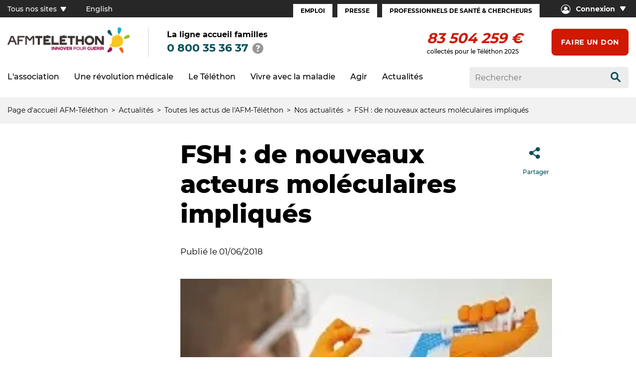

--- FILE ---
content_type: text/css
request_url: https://www.afm-telethon.fr/sites/default/files/css/css_7o9Lwk6eekPxAN8Bd_b9EzhUpXecly8UmGr_7El-3fU.css?delta=1&language=fr&theme=afm_telethon_theme&include=eJxFyLENwCAMBMCFEIyEHvGJkTCxsCmyfcpcebi0BidDnlVDqCyKsZJh494w8dL3Mcz8Tz7LTpvDhT3560EtDc4PiJkeDA
body_size: 19741
content:
/* @license GPL-2.0-or-later https://www.drupal.org/licensing/faq */
@media screen{.tns-outer{padding:0!important}.tns-outer [hidden]{display:none!important}.tns-outer [aria-controls],.tns-outer [data-action]{cursor:pointer}.tns-slider{transition:all 0s}.tns-slider>.tns-item{box-sizing:border-box}.tns-horizontal.tns-subpixel{white-space:nowrap}.tns-horizontal.tns-subpixel>.tns-item{display:inline-block;vertical-align:top;white-space:normal}.tns-horizontal.tns-no-subpixel:after{content:"";display:table;clear:both}.tns-horizontal.tns-no-subpixel>.tns-item{float:left}.tns-horizontal.tns-carousel.tns-no-subpixel>.tns-item{margin-right:-100%}.tns-no-calc{position:relative;left:0}.tns-gallery{position:relative;left:0;min-height:1px}.tns-gallery>.tns-item{position:absolute;left:-100%;transition:transform 0s,opacity 0s}.tns-gallery>.tns-slide-active{position:relative;left:auto!important}.tns-gallery>.tns-moving{transition:all .25s}.tns-autowidth{display:inline-block}.tns-lazy-img{transition:opacity .6s;opacity:.6}.tns-lazy-img.tns-complete{opacity:1}.tns-ah{transition:height 0s}.tns-ovh{overflow:hidden}.tns-visually-hidden{position:absolute;left:-10000em}.tns-transparent{opacity:0;visibility:hidden}.tns-fadeIn{opacity:1;z-index:0}.tns-fadeOut,.tns-normal{opacity:0;z-index:-1}.tns-vpfix{white-space:nowrap}.tns-vpfix>div,.tns-vpfix>li{display:inline-block}.tns-t-subp2{margin:0 auto;width:310px;position:relative;height:10px;overflow:hidden}.tns-t-ct{width:2333.3333333%;width:-moz-calc(100% * 70 / 3);width:2333.3333333333%;position:absolute;right:0}.tns-t-ct:after{content:"";display:table;clear:both}.tns-t-ct>div{width:1.4285714%;width:-moz-calc(100% / 70);width:1.4285714286%;height:10px;float:left}*{box-sizing:border-box}.row{margin-right:-15px;margin-left:-15px}.row:after{content:"";clear:both;display:block}.row-no-gutters{margin-right:0;margin-left:0}.row-no-gutters [class*=col-]{padding-right:0;padding-left:0}.col-lg-1,.col-lg-10,.col-lg-11,.col-lg-12,.col-lg-2,.col-lg-3,.col-lg-4,.col-lg-5,.col-lg-6,.col-lg-7,.col-lg-8,.col-lg-9,.col-md-1,.col-md-10,.col-md-11,.col-md-12,.col-md-2,.col-md-3,.col-md-4,.col-md-5,.col-md-6,.col-md-7,.col-md-8,.col-md-9,.col-sm-1,.col-sm-10,.col-sm-11,.col-sm-12,.col-sm-2,.col-sm-3,.col-sm-4,.col-sm-5,.col-sm-6,.col-sm-7,.col-sm-8,.col-sm-9,.col-xs-1,.col-xs-10,.col-xs-11,.col-xs-12,.col-xs-2,.col-xs-3,.col-xs-4,.col-xs-5,.col-xs-6,.col-xs-7,.col-xs-8,.col-xs-9{position:relative;min-height:1px;padding-right:16px;padding-left:16px}.col-xs-1,.col-xs-10,.col-xs-11,.col-xs-12,.col-xs-2,.col-xs-3,.col-xs-4,.col-xs-5,.col-xs-6,.col-xs-7,.col-xs-8,.col-xs-9{float:left}.col-xs-12{width:100%}.col-xs-11{width:91.66666667%}.col-xs-10{width:83.33333333%}.col-xs-9{width:75%}.col-xs-8{width:66.66666667%}.col-xs-7{width:58.33333333%}.col-xs-6{width:50%}.col-xs-5{width:41.66666667%}.col-xs-4{width:33.33333333%}.col-xs-3{width:25%}.col-xs-2{width:16.66666667%}.col-xs-1{width:8.33333333%}.col-xs-pull-12{right:100%}.col-xs-pull-11{right:91.66666667%}.col-xs-pull-10{right:83.33333333%}.col-xs-pull-9{right:75%}.col-xs-pull-8{right:66.66666667%}.col-xs-pull-7{right:58.33333333%}.col-xs-pull-6{right:50%}.col-xs-pull-5{right:41.66666667%}.col-xs-pull-4{right:33.33333333%}.col-xs-pull-3{right:25%}.col-xs-pull-2{right:16.66666667%}.col-xs-pull-1{right:8.33333333%}.col-xs-pull-0{right:auto}.col-xs-push-12{left:100%}.col-xs-push-11{left:91.66666667%}.col-xs-push-10{left:83.33333333%}.col-xs-push-9{left:75%}.col-xs-push-8{left:66.66666667%}.col-xs-push-7{left:58.33333333%}.col-xs-push-6{left:50%}.col-xs-push-5{left:41.66666667%}.col-xs-push-4{left:33.33333333%}.col-xs-push-3{left:25%}.col-xs-push-2{left:16.66666667%}.col-xs-push-1{left:8.33333333%}.col-xs-push-0{left:auto}.col-xs-offset-12{margin-left:100%}.col-xs-offset-11{margin-left:91.66666667%}.col-xs-offset-10{margin-left:83.33333333%}.col-xs-offset-9{margin-left:75%}.col-xs-offset-8{margin-left:66.66666667%}.col-xs-offset-7{margin-left:58.33333333%}.col-xs-offset-6{margin-left:50%}.col-xs-offset-5{margin-left:41.66666667%}.col-xs-offset-4{margin-left:33.33333333%}.col-xs-offset-3{margin-left:25%}.col-xs-offset-2{margin-left:16.66666667%}.col-xs-offset-1{margin-left:8.33333333%}.col-xs-offset-0{margin-left:0}@media (min-width:768px){.col-sm-1,.col-sm-10,.col-sm-11,.col-sm-12,.col-sm-2,.col-sm-3,.col-sm-4,.col-sm-5,.col-sm-6,.col-sm-7,.col-sm-8,.col-sm-9{float:left}.col-sm-12{width:100%}.col-sm-11{width:91.66666667%}.col-sm-10{width:83.33333333%}.col-sm-9{width:75%}.col-sm-8{width:66.66666667%}.col-sm-7{width:58.33333333%}.col-sm-6{width:50%}.col-sm-5{width:41.66666667%}.col-sm-4{width:33.33333333%}.col-sm-3{width:25%}.col-sm-2{width:16.66666667%}.col-sm-1{width:8.33333333%}.col-sm-pull-12{right:100%}.col-sm-pull-11{right:91.66666667%}.col-sm-pull-10{right:83.33333333%}.col-sm-pull-9{right:75%}.col-sm-pull-8{right:66.66666667%}.col-sm-pull-7{right:58.33333333%}.col-sm-pull-6{right:50%}.col-sm-pull-5{right:41.66666667%}.col-sm-pull-4{right:33.33333333%}.col-sm-pull-3{right:25%}.col-sm-pull-2{right:16.66666667%}.col-sm-pull-1{right:8.33333333%}.col-sm-pull-0{right:auto}.col-sm-push-12{left:100%}.col-sm-push-11{left:91.66666667%}.col-sm-push-10{left:83.33333333%}.col-sm-push-9{left:75%}.col-sm-push-8{left:66.66666667%}.col-sm-push-7{left:58.33333333%}.col-sm-push-6{left:50%}.col-sm-push-5{left:41.66666667%}.col-sm-push-4{left:33.33333333%}.col-sm-push-3{left:25%}.col-sm-push-2{left:16.66666667%}.col-sm-push-1{left:8.33333333%}.col-sm-push-0{left:auto}.col-sm-offset-12{margin-left:100%}.col-sm-offset-11{margin-left:91.66666667%}.col-sm-offset-10{margin-left:83.33333333%}.col-sm-offset-9{margin-left:75%}.col-sm-offset-8{margin-left:66.66666667%}.col-sm-offset-7{margin-left:58.33333333%}.col-sm-offset-6{margin-left:50%}.col-sm-offset-5{margin-left:41.66666667%}.col-sm-offset-4{margin-left:33.33333333%}.col-sm-offset-3{margin-left:25%}.col-sm-offset-2{margin-left:16.66666667%}.col-sm-offset-1{margin-left:8.33333333%}.col-sm-offset-0{margin-left:0}}@media (min-width:992px){.col-md-1,.col-md-10,.col-md-11,.col-md-12,.col-md-2,.col-md-3,.col-md-4,.col-md-5,.col-md-6,.col-md-7,.col-md-8,.col-md-9{float:left}.col-md-12{width:100%}.col-md-11{width:91.66666667%}.col-md-10{width:83.33333333%}.col-md-9{width:75%}.col-md-8{width:66.66666667%}.col-md-7{width:58.33333333%}.col-md-6{width:50%}.col-md-5{width:41.66666667%}.col-md-4{width:33.33333333%}.col-md-3{width:25%}.col-md-2{width:16.66666667%}.col-md-1{width:8.33333333%}.col-md-pull-12{right:100%}.col-md-pull-11{right:91.66666667%}.col-md-pull-10{right:83.33333333%}.col-md-pull-9{right:75%}.col-md-pull-8{right:66.66666667%}.col-md-pull-7{right:58.33333333%}.col-md-pull-6{right:50%}.col-md-pull-5{right:41.66666667%}.col-md-pull-4{right:33.33333333%}.col-md-pull-3{right:25%}.col-md-pull-2{right:16.66666667%}.col-md-pull-1{right:8.33333333%}.col-md-pull-0{right:auto}.col-md-push-12{left:100%}.col-md-push-11{left:91.66666667%}.col-md-push-10{left:83.33333333%}.col-md-push-9{left:75%}.col-md-push-8{left:66.66666667%}.col-md-push-7{left:58.33333333%}.col-md-push-6{left:50%}.col-md-push-5{left:41.66666667%}.col-md-push-4{left:33.33333333%}.col-md-push-3{left:25%}.col-md-push-2{left:16.66666667%}.col-md-push-1{left:8.33333333%}.col-md-push-0{left:auto}.col-md-offset-12{margin-left:100%}.col-md-offset-11{margin-left:91.66666667%}.col-md-offset-10{margin-left:83.33333333%}.col-md-offset-9{margin-left:75%}.col-md-offset-8{margin-left:66.66666667%}.col-md-offset-7{margin-left:58.33333333%}.col-md-offset-6{margin-left:50%}.col-md-offset-5{margin-left:41.66666667%}.col-md-offset-4{margin-left:33.33333333%}.col-md-offset-3{margin-left:25%}.col-md-offset-2{margin-left:16.66666667%}.col-md-offset-1{margin-left:8.33333333%}.col-md-offset-0{margin-left:0}}@media (min-width:1200px){.col-lg-1,.col-lg-10,.col-lg-11,.col-lg-12,.col-lg-2,.col-lg-3,.col-lg-4,.col-lg-5,.col-lg-6,.col-lg-7,.col-lg-8,.col-lg-9{float:left}.col-lg-12{width:100%}.col-lg-11{width:91.66666667%}.col-lg-10{width:83.33333333%}.col-lg-9{width:75%}.col-lg-8{width:66.66666667%}.col-lg-7{width:58.33333333%}.col-lg-6{width:50%}.col-lg-5{width:41.66666667%}.col-lg-4{width:33.33333333%}.col-lg-3{width:25%}.col-lg-2{width:16.66666667%}.col-lg-1{width:8.33333333%}.col-lg-pull-12{right:100%}.col-lg-pull-11{right:91.66666667%}.col-lg-pull-10{right:83.33333333%}.col-lg-pull-9{right:75%}.col-lg-pull-8{right:66.66666667%}.col-lg-pull-7{right:58.33333333%}.col-lg-pull-6{right:50%}.col-lg-pull-5{right:41.66666667%}.col-lg-pull-4{right:33.33333333%}.col-lg-pull-3{right:25%}.col-lg-pull-2{right:16.66666667%}.col-lg-pull-1{right:8.33333333%}.col-lg-pull-0{right:auto}.col-lg-push-12{left:100%}.col-lg-push-11{left:91.66666667%}.col-lg-push-10{left:83.33333333%}.col-lg-push-9{left:75%}.col-lg-push-8{left:66.66666667%}.col-lg-push-7{left:58.33333333%}.col-lg-push-6{left:50%}.col-lg-push-5{left:41.66666667%}.col-lg-push-4{left:33.33333333%}.col-lg-push-3{left:25%}.col-lg-push-2{left:16.66666667%}.col-lg-push-1{left:8.33333333%}.col-lg-push-0{left:auto}.col-lg-offset-12{margin-left:100%}.col-lg-offset-11{margin-left:91.66666667%}.col-lg-offset-10{margin-left:83.33333333%}.col-lg-offset-9{margin-left:75%}.col-lg-offset-8{margin-left:66.66666667%}.col-lg-offset-7{margin-left:58.33333333%}.col-lg-offset-6{margin-left:50%}.col-lg-offset-5{margin-left:41.66666667%}.col-lg-offset-4{margin-left:33.33333333%}.col-lg-offset-3{margin-left:25%}.col-lg-offset-2{margin-left:16.66666667%}.col-lg-offset-1{margin-left:8.33333333%}.col-lg-offset-0{margin-left:0}}@media screen and (min-width:768px){.hidden-sm{display:none!important}}@media screen and (max-width:767px){.hidden-xs{display:none!important}}.sr-only{position:absolute;width:1px;height:1px;padding:0;margin:-1px;overflow:hidden;clip:rect(0,0,0,0);border:0}@font-face{font-family:Montserrat;src:url(/themes/custom/afm_telethon_theme/libraries/dist/main/fonts/Montserrat/Montserrat-Bold.eot);src:url(/themes/custom/afm_telethon_theme/libraries/dist/main/fonts/Montserrat/Montserrat-Bold.eot#iefix) format("embedded-opentype"),url(/themes/custom/afm_telethon_theme/libraries/dist/main/fonts/Montserrat/Montserrat-Bold.woff2) format("woff2"),url(/themes/custom/afm_telethon_theme/libraries/dist/main/fonts/Montserrat/Montserrat-Bold.woff) format("woff"),url(/themes/custom/afm_telethon_theme/libraries/dist/main/fonts/Montserrat/Montserrat-Bold.ttf) format("truetype");font-weight:700;font-style:normal;font-display:swap}@font-face{font-family:Montserrat;src:url(/themes/custom/afm_telethon_theme/libraries/dist/main/fonts/Montserrat/Montserrat-Regular.eot);src:url(/themes/custom/afm_telethon_theme/libraries/dist/main/fonts/Montserrat/Montserrat-Regular.eot#iefix) format("embedded-opentype"),url(/themes/custom/afm_telethon_theme/libraries/dist/main/fonts/Montserrat/Montserrat-Regular.woff2) format("woff2"),url(/themes/custom/afm_telethon_theme/libraries/dist/main/fonts/Montserrat/Montserrat-Regular.woff) format("woff"),url(/themes/custom/afm_telethon_theme/libraries/dist/main/fonts/Montserrat/Montserrat-Regular.ttf) format("truetype");font-weight:400;font-style:normal;font-display:swap}@font-face{font-family:Montserrat;src:url(/themes/custom/afm_telethon_theme/libraries/dist/main/fonts/Montserrat/Montserrat-Medium.eot);src:url(/themes/custom/afm_telethon_theme/libraries/dist/main/fonts/Montserrat/Montserrat-Medium.eot#iefix) format("embedded-opentype"),url(/themes/custom/afm_telethon_theme/libraries/dist/main/fonts/Montserrat/Montserrat-Medium.woff2) format("woff2"),url(/themes/custom/afm_telethon_theme/libraries/dist/main/fonts/Montserrat/Montserrat-Medium.woff) format("woff"),url(/themes/custom/afm_telethon_theme/libraries/dist/main/fonts/Montserrat/Montserrat-Medium.ttf) format("truetype");font-weight:500;font-style:normal;font-display:swap}@font-face{font-family:Montserrat;src:url(/themes/custom/afm_telethon_theme/libraries/dist/main/fonts/Montserrat/Montserrat-Light.eot);src:url(/themes/custom/afm_telethon_theme/libraries/dist/main/fonts/Montserrat/Montserrat-Light.eot#iefix) format("embedded-opentype"),url(/themes/custom/afm_telethon_theme/libraries/dist/main/fonts/Montserrat/Montserrat-Light.woff2) format("woff2"),url(/themes/custom/afm_telethon_theme/libraries/dist/main/fonts/Montserrat/Montserrat-Light.woff) format("woff"),url(/themes/custom/afm_telethon_theme/libraries/dist/main/fonts/Montserrat/Montserrat-Light.ttf) format("truetype");font-weight:300;font-style:normal;font-display:swap}@font-face{font-family:Montserrat;src:url(/themes/custom/afm_telethon_theme/libraries/dist/main/fonts/Montserrat/Montserrat-ExtraBold.eot);src:url(/themes/custom/afm_telethon_theme/libraries/dist/main/fonts/Montserrat/Montserrat-ExtraBold.eot#iefix) format("embedded-opentype"),url(/themes/custom/afm_telethon_theme/libraries/dist/main/fonts/Montserrat/Montserrat-ExtraBold.woff2) format("woff2"),url(/themes/custom/afm_telethon_theme/libraries/dist/main/fonts/Montserrat/Montserrat-ExtraBold.woff) format("woff"),url(/themes/custom/afm_telethon_theme/libraries/dist/main/fonts/Montserrat/Montserrat-ExtraBold.ttf) format("truetype");font-weight:800;font-style:normal;font-display:swap}@font-face{font-family:icomoon;src:url(/themes/custom/afm_telethon_theme/libraries/dist/main/fonts/icons/icomoon.eot?1lrc6e=);src:url(/themes/custom/afm_telethon_theme/libraries/dist/main/fonts/icons/icomoon.eot?1lrc6e=#iefix) format("embedded-opentype"),url(/themes/custom/afm_telethon_theme/libraries/dist/main/fonts/icons/icomoon.ttf?1lrc6e=) format("truetype"),url(/themes/custom/afm_telethon_theme/libraries/dist/main/fonts/icons/icomoon.woff?1lrc6e=) format("woff"),url(/themes/custom/afm_telethon_theme/libraries/dist/main/fonts/icons/icomoon.svg?1lrc6e=#icomoon) format("svg");font-weight:400;font-style:normal;font-display:block}.notification-shortcut:before,[class*=" icon-"],[class^=icon-]{font-family:icomoon!important;speak:never;font-style:normal;font-weight:400;font-variant:normal;text-transform:none;line-height:1;-webkit-font-smoothing:antialiased;-moz-osx-font-smoothing:grayscale}.icon-quote:before{content:"\e918";color:#ffcd19}.icon-event-play:before{content:"\e917";color:#fff}.icon-email:before{content:"\e913";color:#00505a}.icon-linkedin:before{content:"\e914";color:#00505a}.icon-share:before{content:"\e915"}.icon-whatsapp:before{content:"\e916";color:#00505a}.icon-check:before{content:"\e912";color:#fff}.icon-twitter:before{content:"\e910";color:#00505a}.icon-facebook:before{content:"\e911";color:#00505a}.icon-calendar:before{content:"\e90e";color:#00505a}.icon-arrow-link:before{content:"\e90f";color:#0f5a63}.icon-play:before{content:"\e90d";color:#fff}.icon-arrow-right-link:before{content:"\e902";color:#0f5a63}.icon-close:before{content:"\e901"}.icon-arrow-select:before{content:"\e909"}.icon-arrow-menu:before{content:"\e90a"}.icon-link:before{content:"\e908";color:#00505a}.icon-ellipse:before{content:"\e903";color:#fff}.icon-arrow-right:before{content:"\e904";color:#fff}.icon-arrow-bottom:before{content:"\e90b";color:#fff}.icon-login:before{content:"\e90c";color:#fff}.icon-search:before{content:"\e905";color:#00505a}.icon-slider-arrow-left:before{content:"\e906";color:#00505a}.icon-slider-arrow-right:before{content:"\e907";color:#00505a}.icon-infobulle:before{content:"\e900";color:#979797}.icon-notif:before{content:"\e919";color:#00505a}.icon-bluesky:before{content:"\e91a";color:#00505a}.heading1,.maintenance-page h1{font-weight:700;font-size:5rem;line-height:1.2;margin:33px 0}@media screen and (max-width:767px){.heading1,.maintenance-page h1{font-size:3rem;line-height:4.6rem}}.accordion .paragraph-content h2,.conditional-form-content .paragraph-content h2,.conditional-form-text .paragraph-content h2,.editorial-content .paragraph-content h2,.heading2,.paragraph--formatted-text .paragraph-content h2,.paragraph--heritage .paragraph-content h2{font-weight:700;font-size:2.8rem;line-height:3.4rem;margin:18px 0 24px}@media screen and (max-width:767px){.accordion .paragraph-content h2,.conditional-form-content .paragraph-content h2,.conditional-form-text .paragraph-content h2,.editorial-content .paragraph-content h2,.heading2,.paragraph--formatted-text .paragraph-content h2,.paragraph--heritage .paragraph-content h2{font-size:2.4rem;line-height:2.9rem}}.accordion .paragraph-content .title-3,.accordion .paragraph-content h3,.conditional-form-content .paragraph-content .title-3,.conditional-form-content .paragraph-content h3,.conditional-form-text .paragraph-content .title-3,.conditional-form-text .paragraph-content h3,.didomi-error .title,.editorial-content .paragraph-content .title-3,.editorial-content .paragraph-content h3,.heading3,.paragraph--formatted-text .paragraph-content .title-3,.paragraph--formatted-text .paragraph-content h3,.paragraph--heritage .paragraph-content .title-3,.paragraph--heritage .paragraph-content h3{font-weight:700;font-size:2.2rem;line-height:1.5;margin:18px 0 24px}@media screen and (max-width:767px){.accordion .paragraph-content .title-3,.accordion .paragraph-content h3,.conditional-form-content .paragraph-content .title-3,.conditional-form-content .paragraph-content h3,.conditional-form-text .paragraph-content .title-3,.conditional-form-text .paragraph-content h3,.didomi-error .title,.editorial-content .paragraph-content .title-3,.editorial-content .paragraph-content h3,.heading3,.paragraph--formatted-text .paragraph-content .title-3,.paragraph--formatted-text .paragraph-content h3,.paragraph--heritage .paragraph-content .title-3,.paragraph--heritage .paragraph-content h3{font-size:1.8rem;line-height:2.7rem}}.accordion .paragraph-content .title-3 a,.accordion .paragraph-content h3 a,.conditional-form-content .paragraph-content .title-3 a,.conditional-form-content .paragraph-content h3 a,.conditional-form-text .paragraph-content .title-3 a,.conditional-form-text .paragraph-content h3 a,.didomi-error .title a,.editorial-content .paragraph-content .title-3 a,.editorial-content .paragraph-content h3 a,.heading3 a,.paragraph--formatted-text .paragraph-content .title-3 a,.paragraph--formatted-text .paragraph-content h3 a,.paragraph--heritage .paragraph-content .title-3 a,.paragraph--heritage .paragraph-content h3 a{font-size:2.2rem;line-height:1.5}@media screen and (max-width:767px){.accordion .paragraph-content .title-3 a,.accordion .paragraph-content h3 a,.conditional-form-content .paragraph-content .title-3 a,.conditional-form-content .paragraph-content h3 a,.conditional-form-text .paragraph-content .title-3 a,.conditional-form-text .paragraph-content h3 a,.didomi-error .title a,.editorial-content .paragraph-content .title-3 a,.editorial-content .paragraph-content h3 a,.heading3 a,.paragraph--formatted-text .paragraph-content .title-3 a,.paragraph--formatted-text .paragraph-content h3 a,.paragraph--heritage .paragraph-content .title-3 a,.paragraph--heritage .paragraph-content h3 a{font-size:1.8rem;line-height:2.7rem}}.accordion .paragraph-content .title-4,.accordion .paragraph-content h4,.conditional-form-content .paragraph-content .title-4,.conditional-form-content .paragraph-content h4,.conditional-form-text .paragraph-content .title-4,.conditional-form-text .paragraph-content h4,.editorial-content .paragraph-content .title-4,.editorial-content .paragraph-content h4,.heading4,.paragraph--formatted-text .paragraph-content .title-4,.paragraph--formatted-text .paragraph-content h4,.paragraph--heritage .paragraph-content .title-4,.paragraph--heritage .paragraph-content h4{font-weight:500;font-size:2.2rem;line-height:1.5;margin-bottom:0}.accordion .paragraph-content .title-4 a,.accordion .paragraph-content h4 a,.conditional-form-content .paragraph-content .title-4 a,.conditional-form-content .paragraph-content h4 a,.conditional-form-text .paragraph-content .title-4 a,.conditional-form-text .paragraph-content h4 a,.editorial-content .paragraph-content .title-4 a,.editorial-content .paragraph-content h4 a,.heading4 a,.paragraph--formatted-text .paragraph-content .title-4 a,.paragraph--formatted-text .paragraph-content h4 a,.paragraph--heritage .paragraph-content .title-4 a,.paragraph--heritage .paragraph-content h4 a{font-size:2.2rem;line-height:1.5}.accordion .paragraph-content h5,.conditional-form-content .paragraph-content h5,.conditional-form-text .paragraph-content h5,.editorial-content .paragraph-content h5,.heading5,.paragraph--formatted-text .paragraph-content h5,.paragraph--heritage .paragraph-content h5{font-weight:700;font-size:1.9rem;line-height:1.5;margin-bottom:0}.accordion .paragraph-content h5 a,.conditional-form-content .paragraph-content h5 a,.conditional-form-text .paragraph-content h5 a,.editorial-content .paragraph-content h5 a,.heading5 a,.paragraph--formatted-text .paragraph-content h5 a,.paragraph--heritage .paragraph-content h5 a{font-size:1.9rem;line-height:1.5}.heading6{font-weight:700}.paragraph-title{font-size:3.7rem;line-height:4.5rem;font-weight:400;text-align:center;display:flex;flex-direction:column;align-items:center;margin-top:0}@media screen and (max-width:767px){.paragraph-title{font-size:3.2rem;line-height:3.9rem;font-weight:500}}.paragraph-title:after{content:"";width:92px;display:block;border-bottom:2px solid #00505a;margin-top:18px}.paragraph--latest-news article .heading3 a,.paragraph--news article .heading3 a,.paragraph--press-list article .heading3 a{font-size:1.8rem;line-height:2.7rem;font-weight:600;color:#000;text-decoration:none}.paragraph--latest-news article .heading3 a:hover,.paragraph--news article .heading3 a:hover,.paragraph--press-list article .heading3 a:hover{text-decoration:underline}.list-content-rows-wrapper .views-row article .article-content .description,.paragraph--latest-news article .description,.paragraph--news article .description,.paragraph--press-list article .description{font-size:1.6rem;line-height:2.5rem;color:#1d1d1b}.list-content-rows-wrapper .views-row article .article-content .description p,.paragraph--latest-news article .description p,.paragraph--news article .description p,.paragraph--press-list article .description p{margin:0}.accordion .paragraph-content ol,.accordion .paragraph-content p,.accordion .paragraph-content ul,.columns-list .column-item .text p,.conditional-form-content .paragraph-content ol,.conditional-form-content .paragraph-content p,.conditional-form-content .paragraph-content ul,.conditional-form-text .paragraph-content ol,.conditional-form-text .paragraph-content p,.conditional-form-text .paragraph-content ul,.editorial-content .paragraph-content ol,.editorial-content .paragraph-content p,.editorial-content .paragraph-content ul,.maintenance-page,.paragraph--formatted-text .paragraph-content ol,.paragraph--formatted-text .paragraph-content p,.paragraph--formatted-text .paragraph-content ul,.paragraph--heritage .paragraph-content ol,.paragraph--heritage .paragraph-content p,.paragraph--heritage .paragraph-content ul{font-size:1.7rem;line-height:1.5;margin-top:0;margin-bottom:24px}@media screen and (max-width:767px){.accordion .paragraph-content ol,.accordion .paragraph-content p,.accordion .paragraph-content ul,.columns-list .column-item .text p,.conditional-form-content .paragraph-content ol,.conditional-form-content .paragraph-content p,.conditional-form-content .paragraph-content ul,.conditional-form-text .paragraph-content ol,.conditional-form-text .paragraph-content p,.conditional-form-text .paragraph-content ul,.editorial-content .paragraph-content ol,.editorial-content .paragraph-content p,.editorial-content .paragraph-content ul,.maintenance-page,.paragraph--formatted-text .paragraph-content ol,.paragraph--formatted-text .paragraph-content p,.paragraph--formatted-text .paragraph-content ul,.paragraph--heritage .paragraph-content ol,.paragraph--heritage .paragraph-content p,.paragraph--heritage .paragraph-content ul{font-size:1.5rem;line-height:2.2rem}}.columns-list[style]{display:flex;gap:var(--gap);align-items:stretch;justify-content:flex-start;flex-wrap:wrap}.columns-list[style]>*{display:block;--totalGap:(var(--col) - 1) * var(--gap);--colWidth:calc((100% - var(--totalGap)) / var(--col));--width:calc(var(--ext) * var(--colWidth) + ((var(--ext) - 1) * var(--gap)));width:var(--width)}html{font-family:sans-serif;-ms-text-size-adjust:100%;-webkit-text-size-adjust:100%}body{margin:0}article,aside,details,figcaption,figure,footer,header,hgroup,main,menu,nav,section,summary{display:block}audio,canvas,progress,video{display:inline-block;vertical-align:baseline}audio:not([controls]){display:none;height:0}[hidden],template{display:none}a{background-color:transparent}a:active,a:hover{outline:0}abbr[title]{border-bottom:1px dotted}b,strong{font-weight:700}dfn{font-style:italic}h1{font-size:2em;margin:.67em 0}mark{background:#ff0;color:#000}small{font-size:80%}sub,sup{font-size:75%;line-height:0;position:relative;vertical-align:baseline}sup{top:-.5em}sub{bottom:-.25em}img{border:0}svg:not(:root){overflow:hidden}figure{margin:1em 40px}hr{box-sizing:content-box;height:0}pre{overflow:auto}code,kbd,pre,samp{font-family:monospace,monospace;font-size:1em}button,input,optgroup,select,textarea{color:inherit;font:inherit;margin:0}button{overflow:visible}button,select{text-transform:none}button,html input[type=button],input[type=reset],input[type=submit]{-webkit-appearance:button;cursor:pointer}button[disabled],html input[disabled]{cursor:default}button::-moz-focus-inner,input::-moz-focus-inner{border:0;padding:0}input{line-height:normal}input[type=checkbox],input[type=radio]{box-sizing:border-box;padding:0}input[type=number]::-webkit-inner-spin-button,input[type=number]::-webkit-outer-spin-button{height:auto}input[type=search]{-webkit-appearance:textfield;box-sizing:content-box}input[type=search]::-webkit-search-cancel-button,input[type=search]::-webkit-search-decoration{-webkit-appearance:none}fieldset{border:1px solid silver;margin:0 2px;padding:.35em .625em .75em}legend{border:0;padding:0}textarea{overflow:auto}optgroup{font-weight:700}table{border-collapse:collapse;border-spacing:0}td,th{padding:0}ol,ul{padding-left:0;margin:0}body,html{padding:0;margin:0}.main-header.minimalist .header-main{display:flex;justify-content:center}.main-header.minimalist .header-main #block-logo img{margin-bottom:15px}.main-header.minimalist .header-main .burger-icon,.main-header.minimalist .header-main .header-main-right,.main-header.minimalist .header-main .icon-search-wrapper{display:none}@media screen and (min-width:1200px){.main-header:before{content:"";position:fixed;left:0;right:0;top:0;bottom:100%;opacity:0;z-index:3;background:rgba(0,14,16,.6);transition:opacity .3s ease,bottom 0s ease .3s}.main-header.overlay:before{bottom:0;opacity:1}}.header-top{height:35px;background:#272727;position:relative;z-index:6}@media screen and (max-width:1200px){.header-top{z-index:504;display:none}}.header-top>div{height:100%}.header-top-left{display:flex;align-items:center}.header-top-right{display:flex;height:100%}.header-main{padding:20px 0;z-index:5;position:relative;background:#fff}@media screen and (max-width:1200px){.header-main{z-index:503;padding:0}.header-main.fixed .header-main-left{left:0;right:0;background:#fff;z-index:503}}@media screen and (max-width:1200px){.header-main>div{flex-direction:column;padding:0;max-width:100%}}.header-main-left{display:flex}.header-main-left .mobile-wrapper{display:flex}@media screen and (max-width:1200px){.header-main-left{padding:0 22px;flex-wrap:wrap}.header-main-left .mobile-wrapper{justify-content:space-between;width:100%;display:flex;padding-top:18px}}.header-main-left .icon-search-wrapper{display:none;flex-grow:2;text-align:right;padding-right:25px}@media screen and (max-width:1200px){.header-main-left .icon-search-wrapper{display:block;padding-left:12px;padding-right:12px}}@media screen and (max-width:1200px){.header-main-left .icon-search-header{font-size:2.9rem;border:none;background:0 0;padding-bottom:36px;padding-top:15px;width:66px}.header-main-left .icon-search-header:before{color:#000}.header-main-left .icon-search-header.active{background:#f2f2f2;height:100%}}.header-main-right{display:flex;align-items:center}@media screen and (max-width:1200px){.header-main-right{background:#ffcd19;padding:16px 12px;justify-content:space-between}}.header-main #block-logo{max-width:246px;position:relative}.header-main #block-logo h1{margin:0;font-size:unset}@media screen and (max-width:1200px){.header-main #block-logo{max-width:211px}}.header-main #block-logo img{max-width:100%;height:auto}@media screen and (max-width:1200px){.header-main .block-numero-vert{display:none}}.header-main .block-numero-vert:before{content:"";background:#d9d7d7;width:1px;height:60px;display:block;margin:0 37px}.header-main #block-compteurdedons{font-size:1.2rem;line-height:1.5rem;font-weight:500}@media screen and (max-width:1200px){.header-main #block-compteurdedons{font-size:1.1rem}}@media screen and (max-width:767px){.header-main #block-compteurdedons{font-size:1rem}}.header-main #block-compteurdedons .js-afm-telethon-compteur{font-size:2.9rem;line-height:3.5rem;font-style:italic;font-weight:700;color:#d01900;margin-bottom:2px;padding-right:3px;text-align:right}@media screen and (max-width:1200px){.header-main #block-compteurdedons .js-afm-telethon-compteur{font-size:2.8rem}}@media screen and (max-width:767px){.header-main #block-compteurdedons .js-afm-telethon-compteur{font-size:1.9rem;text-align:left;padding-right:0}}.header-main #block-faireundon{margin-left:55px}@media screen and (max-width:1200px){.header-main #block-faireundon{margin-left:0}}.header-main #block-faireundon .link a{white-space:nowrap}@media screen and (max-width:767px){.header-main #block-faireundon .link a{font-size:1.1rem!important}}.header-bottom{position:relative;background:#fff;z-index:4}@media screen and (max-width:1200px){.header-bottom{z-index:505}}@media screen and (max-width:1200px){.header-search{width:100vw;margin-left:-22px;margin-right:-22px;background:#f2f2f2;padding:15px 12px;display:none}}.header-search form{position:relative}@media screen and (max-width:1200px){.header-search form{background:#fff}}.header-search input{width:320px;height:43px;border-radius:5px;border:none;background:#ececec;padding:10px 41px 10px 11px;font-size:1.6rem;line-height:21px;color:#272727}@media screen and (max-width:1200px){.header-search input{background-color:#fff}}.header-search button{-webkit-appearance:none;-moz-appearance:none;appearance:none;border:none;background:0 0;position:absolute;top:10px;right:16px;font-size:2rem;padding:0}@media screen and (max-width:1200px){.header-search button{font-size:2.5rem;top:7px}}.header-over-top{background:#f1f1f1;display:flex;justify-content:flex-start;padding:1rem 2rem}@media screen and (min-width:1200px){.header-over-top{display:none}}.header-over-top .block-numero-vert .wrapper{position:relative}@media screen and (min-width:350px){.header-over-top .block-numero-vert .wrapper{align-items:center;justify-content:flex-end;display:flex;gap:2rem}}.header-over-top .block-numero-vert .wrapper .title{margin:0}.header-over-top .block-numero-vert .wrapper .phone-number{flex-shrink:0}.header-over-top .block-numero-vert .wrapper .md-tooltip{top:100%;left:0;z-index:999;padding-right:4rem;min-width:calc(50vw - 5rem)}.footer-top{background:#f1f1f1;padding:36px 0;text-align:center}@media screen and (max-width:767px){.footer-top{padding:25px 0}}.footer-top .heading2{font-weight:300;font-size:3.6rem;line-height:4.4rem;color:#00505a;margin-top:0}@media screen and (max-width:767px){.footer-top .heading2{display:none}}.footer-top nav{margin-bottom:14px}.footer-top ul.menu{display:flex;justify-content:center;align-items:center;list-style-type:none}@media screen and (max-width:767px){.footer-top ul.menu{flex-wrap:wrap}}.footer-top ul.menu li{margin:0 40px}@media screen and (max-width:767px){.footer-top ul.menu li{margin:30px 18px}}.footer-bottom{padding:48px 0;background:#272727}@media screen and (max-width:767px){.footer-bottom{padding:18px 0}}.footer-bottom nav>ul{display:flex;justify-content:space-between}@media screen and (max-width:767px){.footer-bottom nav>ul{flex-direction:column}}.footer-bottom nav ul{list-style-type:none}.footer-bottom nav ul li a{text-align:left;font-size:1.6rem;line-height:3.5rem;color:#fff;text-decoration:none}.footer-bottom nav ul li a:hover{text-decoration:underline}@media screen and (max-width:767px){.footer-bottom nav ul li a{font-size:1.4rem;line-height:3rem}}html{font-size:62.5%}body{font-family:Montserrat;background:#fff}body.menu-open{overflow:hidden}.container-large{max-width:1430px;margin:0 auto;padding:0 15px}@media screen and (max-width:1199px){.container-large{padding:0 20px}}.container-1160{max-width:1160px;margin:0 auto}@media screen and (max-width:1199px){.container-1160{padding:0 20px}}.container-750{max-width:750px;margin:0 auto}@media screen and (max-width:1199px){.container-750{padding:0 20px}}.container{max-width:1110px;margin:0 auto}@media screen and (max-width:1199px){.container{padding:0 20px}}.container-small{max-width:1000px;margin:0 auto}@media screen and (max-width:1199px){.container-small{padding:0 20px}}@media screen and (max-width:1200px){.no-padding-mobile{padding:0}}.d-flex{display:flex}.jcsb{justify-content:space-between}.page-not-found{padding:110px 0;text-align:center;font-size:3rem}.accordions-group{margin-top:56px;margin-bottom:56px}.accordions-group [aria-hidden=true]{display:none}.accordions-group .accordion{border:1px solid #00505a;padding:15px 21px 15px 21px;margin-bottom:23px}.accordions-group .accordion:last-child{margin-bottom:0}.accordions-group .accordion h2{margin:0;position:relative}.accordions-group .accordion h2 button{border:none;background:0 0;color:#00505a;font-size:1.8rem;line-height:3.2rem;width:100%;text-align:left;padding-right:40px;z-index:2;position:relative}.accordions-group .accordion h2 button[aria-expanded=true]{color:#000}.accordions-group .accordion h2 button[aria-expanded=true]+.icon-arrow-select{transform:rotate(180deg)}.accordions-group .accordion h2 .icon-arrow-select{position:absolute;top:15px;right:10px;display:block;font-size:1.1rem;z-index:1}.accordions-group .accordion .accordion-panel{margin-top:38px;font-size:1.6rem;line-height:2.5rem}.accordions-group .accordion .accordion-panel[aria-hidden=true]{display:none}.accordions-group .accordion .accordion-panel ol,.accordions-group .accordion .accordion-panel ul{margin-left:30px}.accordions-group .accordion .accordion-panel a{color:#00505a;font-weight:600}.event-citation,blockquote:not([class]){padding:32px 33px 26px 25px;background:#f2f2f2;border-left:7px solid #00505a;margin-left:0;margin-bottom:36px;margin-right:0}.event-citation p,blockquote:not([class]) p{font-size:2.5rem!important;line-height:1.5;font-style:italic;margin-top:0}.event-citation p:last-child,blockquote:not([class]) p:last-child{margin-bottom:0}.event-button,.event-citation,.event-epigraph,.float-left,.float-right{padding:32px 33px 26px 25px;background:#f2f2f2;border-left:7px solid #00505a;margin-left:0;margin-bottom:36px;margin-right:0;font-size:2.5rem!important;line-height:1.5;font-style:italic;margin-top:0}table{font-size:1.7rem;line-height:1.5;width:100%}table tr th{background:#00505a;color:#fff;padding:14px 28px;border-bottom:2px solid #fff;border-right:1px solid #c4c4c4}table tr th:last-child{border-right:none}table tr td{padding:14px 28px;background:#f2f2f2;border-bottom:2px solid #fff;border-right:1px solid #c4c4c4}table tr td:last-child{border-right:none}.bordure-txt,.bt-inverse,.btn,.highlight-left,.highlight-left-bg{padding:32px 33px 26px 25px;border-left:7px solid #00505a;margin-bottom:36px}.bordure-txt :first-child,.bt-inverse :first-child,.btn :first-child,.highlight-left :first-child,.highlight-left-bg :first-child{margin-top:0}.bordure-txt :last-child,.bt-inverse :last-child,.btn :last-child,.highlight-left :last-child,.highlight-left-bg :last-child{margin-bottom:0}.bt-inverse,.btn,.highlight-left-bg{background:#f2f2f2}.bordure-txt,.highlight-left{padding:0 0 0 32px;margin-left:30px}@media screen and (max-width:767px){.bordure-txt,.highlight-left{margin-left:0}}.titre{font-weight:700}.fdLigneTableau{padding:32px 25px;background:#f2f2f2}.button-wysiwyg{display:inline-block;margin-right:15px}.button-wysiwyg:hover{color:#fff}.volunteer-cta{color:#fff!important;display:inline-block;margin-right:15px}.volunteer-cta:hover{color:#fff}.lien{text-align:right}.puce-liste{padding-left:27px;position:relative}.puce-liste:before{content:"";display:block;position:absolute;left:6px;top:10px;width:3px;height:3px;border-radius:50%;background:#000}.ck-media-wrapper.align-center{text-align:center}div.hz{display:flex;justify-content:space-between;align-items:center;flex-wrap:wrap;gap:10px}div.hz>*{margin:5px auto}.ck-documents.float.align-left,.ck-images.float.align-left,.ck-inner:not(.text-align-right,.text-align-center),.ck-videos.float.align-left{float:left;margin-right:2rem}.ck-documents.float.align-right,.ck-images.float.align-right,.ck-inner.text-align-right,.ck-videos.float.align-right{float:right;margin-left:2rem}.ck-documents.float.align-center,.ck-documents:not(.float).align-center,.ck-images.float.align-center,.ck-images:not(.float).align-center,.ck-videos.float.align-center,.ck-videos:not(.float).align-center{clear:both;margin-left:auto;margin-right:auto}.ck-documents,.ck-images,.ck-videos{margin:0;margin-left:0;margin-right:0;width:min(var(--content-width,100%),100%)}.ck-documents:not(.float).align-left,.ck-documents:not(.float).align-right,.ck-images:not(.float).align-left,.ck-images:not(.float).align-right,.ck-videos:not(.float).align-left,.ck-videos:not(.float).align-right{float:none}.ck-documents:not(.float).align-right,.ck-images:not(.float).align-right,.ck-videos:not(.float).align-right{margin-left:auto}.ck-documents:not(.float).align-left,.ck-images:not(.float).align-left,.ck-videos:not(.float).align-left{margin-right:auto}.ck-documents:not([style*="--ratio:"]),.ck-images:not([style*="--ratio:"]),.ck-videos:not([style*="--ratio:"]){height:var(--content-height,auto)}.ck-documents.float,.ck-images.float,.ck-videos.float{max-width:100%}@media screen and (min-width:767px){.ck-documents.float,.ck-images.float,.ck-videos.float{--content-width:50%}}.ck-inner{width:auto;height:auto}.ck-inner .iframe-container{width:unset}.ck-inner .iframe-container iframe{position:relative;max-width:100%}.didomi-error{border:2px solid #00505a;padding:20px;font-size:1.7rem;line-height:1.5}.didomi-error .title{margin-top:0}.didomi-error a{color:#00505a;font-weight:600;display:inline-block;margin-top:15px}.ajax-progress-fullscreen{position:fixed;z-index:99999999;text-align:center;width:100%;height:100%;top:0;left:0;background-image:url(/themes/custom/afm_telethon_theme/libraries/dist/main/images/loader.svg);background-repeat:no-repeat;background-position:center center;background-color:rgba(39,39,39,.5)}.btn-primary,.header-main #block-faireundon .link a,.volunteer-cta{padding:18px 19px;color:#fff;font-size:1.4rem;line-height:1.7rem;text-transform:uppercase;letter-spacing:.05em;font-weight:700;background:#d01900;border-radius:8px;text-decoration:none;border:none}.btn-primary:active,.btn-primary:focus,.btn-primary:hover,.header-main #block-faireundon .link a:active,.header-main #block-faireundon .link a:focus,.header-main #block-faireundon .link a:hover,.volunteer-cta:active,.volunteer-cta:focus,.volunteer-cta:hover{background:#a21300}.afm-webform form .form-item .webform-document-file .file a,.afm-webform form .form-item .webform-document-file .form-submit,.afm-webform form .form-item .webform-document-file input::-webkit-file-upload-button,.afm-webform form .webform-button--next,.afm-webform form .webform-button--previous,.afm-webform form .webform-button--submit,.btn-secondary,.button-wysiwyg{padding:18px 19px;color:#00505a;font-size:1.4rem;line-height:1.7rem;text-transform:uppercase;letter-spacing:.05em;font-weight:700;background-color:transparent;border:3px solid #00505a;border-radius:2px;text-decoration:none;-webkit-transition:all .3s ease-in-out;transition:all .3s ease-in-out}.active.button-wysiwyg,.afm-webform form .active.webform-button--next,.afm-webform form .active.webform-button--previous,.afm-webform form .active.webform-button--submit,.afm-webform form .form-item .webform-document-file .active.form-submit,.afm-webform form .form-item .webform-document-file .file a.active,.afm-webform form .form-item .webform-document-file .file a:active,.afm-webform form .form-item .webform-document-file .file a:focus,.afm-webform form .form-item .webform-document-file .file a:hover,.afm-webform form .form-item .webform-document-file .form-submit:active,.afm-webform form .form-item .webform-document-file .form-submit:focus,.afm-webform form .form-item .webform-document-file .form-submit:hover,.afm-webform form .form-item .webform-document-file input.active::-webkit-file-upload-button,.afm-webform form .form-item .webform-document-file input:active::-webkit-file-upload-button,.afm-webform form .form-item .webform-document-file input:focus::-webkit-file-upload-button,.afm-webform form .form-item .webform-document-file input:hover::-webkit-file-upload-button,.afm-webform form .webform-button--next:active,.afm-webform form .webform-button--next:focus,.afm-webform form .webform-button--next:hover,.afm-webform form .webform-button--previous:active,.afm-webform form .webform-button--previous:focus,.afm-webform form .webform-button--previous:hover,.afm-webform form .webform-button--submit:active,.afm-webform form .webform-button--submit:focus,.afm-webform form .webform-button--submit:hover,.btn-secondary.active,.btn-secondary:active,.btn-secondary:focus,.btn-secondary:hover,.button-wysiwyg:active,.button-wysiwyg:focus,.button-wysiwyg:hover{background-color:#00505a;color:#fff}.btn-tertiary{padding:15px 29px;color:#00505a;font-size:1.4rem;line-height:1.7rem;text-transform:uppercase;letter-spacing:.05em;font-weight:700;background-color:#fff;border-radius:2px;text-decoration:none;transition:all .3s ease-in-out;border:3px solid #fff}.btn-tertiary:active,.btn-tertiary:focus,.btn-tertiary:hover{background:0 0;color:#fff}.btn-quaternary{padding:18px 19px;color:#fff;font-size:1.4rem;line-height:1.7rem;text-transform:uppercase;letter-spacing:.05em;font-weight:700;background:#a31257;border-radius:8px;text-decoration:none;border:none}.btn-quaternary:active,.btn-quaternary:focus,.btn-quaternary:hover{background:#7d0b41}.play-icon{position:absolute;top:50%;left:50%;transform:translate(-50%,-50%);border-radius:50%;background:#00505a;width:73px;height:73px;display:flex;align-items:center;justify-content:center;z-index:0;border:none}.play-icon span{font-size:2.4rem;margin-left:4px}.sticky-wrapper.sticky{height:var(--sticky-height)}.sticky-wrapper.sticky .sticky-element{position:fixed;top:var(--sticky-top);z-index:4;width:100%;filter:drop-shadow(0 4px 4px rgba(0,0,0,.1))}.donation-form{background:#ffcd19;border-radius:30px 30px 30px 0;width:388px;max-width:100%;padding:13px 33px;box-sizing:border-box;overflow:hidden;position:relative}@media screen and (max-width:991px){.donation-form{width:100%;margin-top:-30px;z-index:2}}.donation-form .title-2{font-weight:600;font-size:3.6rem;line-height:4.4rem;text-align:center;margin:0 auto;margin-bottom:20px;background:0 0;border:none;display:block;cursor:default}@media screen and (max-width:991px){.donation-form .title-2{font-size:3.4rem;line-height:4.1rem;display:flex;align-items:center;margin:7px auto}.donation-form .title-2:after{content:"\e909";font-family:icomoon;font-size:1rem;line-height:1rem;margin-left:15px;transition:transform .3s ease-in-out}.donation-form .title-2[aria-expanded=true]:after{transform:rotate(180Deg)}}@media screen and (max-width:991px){.donation-form .donation-slide{display:none;overflow:visible!important}}.donation-form div[role=radiogroup]{display:flex;flex-wrap:wrap;justify-content:space-between}@media screen and (max-width:991px){.donation-form div[role=radiogroup]{margin-top:13px}}.donation-form div[role=radiogroup]>div{width:150px;margin-bottom:18px}@media screen and (max-width:767px){.donation-form div[role=radiogroup]>div{width:calc((100% - 18px)/ 2)}}.donation-form div[role=radiogroup]>div input{opacity:0;position:absolute;left:-9999px}.donation-form div[role=radiogroup]>div input:focus+label{border-color:#000}.donation-form div[role=radiogroup]>div input:checked+label{background:#fff}.donation-form div[role=radiogroup]>div label{border-radius:10px;border:1px solid #fff;height:45px;display:flex;align-items:center;justify-content:center;font-weight:600;font-size:2rem;line-height:2.4rem;cursor:pointer}.donation-form .other-amount{background:rgba(255,255,255,.4);border-radius:5px;border:1px solid #fff;height:54px;position:relative}.donation-form .other-amount label{display:none}.donation-form .other-amount input{background:0 0;width:100%;height:100%;box-sizing:border-box;border:none;padding:0 20px;text-align:center;font-size:1.4rem;line-height:1.9rem;color:#000}.donation-form .other-amount input::-moz-placeholder{color:#000}.donation-form .other-amount input:-ms-input-placeholder{color:#000}.donation-form .other-amount input::placeholder{color:#000}.donation-form .amount-after-tax{display:flex;margin-top:23px;margin-bottom:18px}@media screen and (max-width:991px){.donation-form .amount-after-tax{align-items:flex-start}}.donation-form .amount-after-tax #donation-form-tax-reduction-value{font-size:2.4rem;line-height:2.9rem;font-weight:700}.donation-form .amount-after-tax>div:last-child{font-size:1.6rem;line-height:2rem}.donation-form .amount-after-tax>div:last-child:not(:first-child){max-width:225px}.donation-form .amount-after-tax>div:last-child:first-child{width:100%;text-align:center}@media screen and (max-width:991px){.donation-form .amount-after-tax>div:last-child{font-size:1.4rem;line-height:1.7rem;max-width:none;margin-left:10px}}.donation-form .btn-primary{width:100%;-webkit-appearance:none;-moz-appearance:none;appearance:none;margin-bottom:25px;font-size:2.3rem;line-height:2.8rem}@media screen and (max-width:991px){.donation-form .btn-primary{font-size:2rem;line-height:2.4rem}}.donation-form .links a{font-size:1.3rem;line-height:1.6rem;color:#00505a;text-decoration:none;font-weight:700}.donation-form .links a:hover{text-decoration:underline}@media screen and (max-width:991px){.donation-form .links a{font-size:1.2rem;line-height:1.5rem}}.donation-form .phone{font-size:1.4rem;line-height:2.2rem;text-align:center}@media screen and (max-width:991px){.donation-form .phone{font-size:1.3rem}}.donation-form .phone p{margin-bottom:0}.donation-form .phone a{font-weight:700;text-decoration:none;color:#000}.donation-form .phone a:after{content:"\a";white-space:pre}.horizontal #donation-form{width:100%;border-radius:0;padding-top:18px;padding-bottom:10px;z-index:3}@media screen and (max-width:1199px){.horizontal #donation-form{display:none}}.horizontal #donation-form>div{width:1170px;margin:auto;display:flex}.horizontal #donation-form #donation-form-title{text-align:left;margin-bottom:0;display:flex;align-items:center}.horizontal #donation-form div[role=radiogroup]{display:block;margin-left:23px;margin-right:-10px}.horizontal #donation-form div[role=radiogroup]>div{margin-right:22px;width:150px;float:left}.horizontal #donation-form div[role=radiogroup]>div:nth-last-child(-n+2){margin-bottom:0}.horizontal #donation-form .amount{min-width:321px;margin-right:7px}.horizontal #donation-form .amount-after-tax{margin-top:17px;margin-bottom:0}.horizontal #donation-form .amount-after-tax>div:last-child{font-size:1.4rem;line-height:1.7rem}.horizontal #donation-form .amount-after-tax>div:last-child:first-child{padding:0 1rem}.horizontal #donation-form .last{min-width:335px;display:flex;flex-direction:column;align-items:center}.horizontal #donation-form .last button{width:225px;margin-bottom:8px;padding:16px 19px}.horizontal #donation-form .last .phone{line-height:1.7rem}.horizontal #donation-form .last .phone p{margin-top:0;margin-bottom:5px}.horizontal #donation-form .last .links a{margin:0 6px}.md-tooltip{display:none;position:absolute;background:#f2f2f2;border-radius:5px;filter:drop-shadow(0 4px 4px rgba(0,0,0,.1));padding:13px 23px 13px 17px;font-size:1.4rem;line-height:1.7rem;font-weight:500;color:#000;left:100%;top:-10px;min-width:400px;text-align:left}.md-tooltip.active{display:block}.md-tooltip p{margin:0}.md-tooltip .icon-close{position:absolute;top:10px;right:10px;cursor:pointer}.ui-autocomplete .ui-menu-item-wrapper{position:relative;padding:5px 10px;display:block;font-size:1.6rem;color:#272727;font-family:Montserrat}.ui-autocomplete .ui-menu-item-wrapper.ui-state-active{border:1px solid #00505a;background:#00505a;color:#fff}.afm-webform form{margin-bottom:78px}.afm-webform form .webform-progress .progress-tracker{display:flex;justify-content:space-between;margin-top:47px;margin-bottom:0}.afm-webform form .webform-progress .progress-tracker .progress-step{flex:unset;display:flex;align-items:center;padding-bottom:4px}.afm-webform form .webform-progress .progress-tracker .progress-step:last-child{flex:unset}.afm-webform form .webform-progress .progress-tracker .progress-step .progress-marker{min-width:37px;height:37px;background-color:#ffcb00;border-radius:50%;display:flex;align-items:center;justify-content:center}.afm-webform form .webform-progress .progress-tracker .progress-step .progress-marker:before{color:#00505a;font-weight:700;font-size:1.8rem;line-height:2.7rem;content:attr(data-text) ".";background-color:transparent;margin:0}.afm-webform form .webform-progress .progress-tracker .progress-step .progress-marker:after{content:none}.afm-webform form .webform-progress .progress-tracker .progress-step .progress-text{font-weight:600;font-size:1.8rem;line-height:2.7rem;color:#00505a;text-transform:uppercase}.afm-webform form .webform-progress .progress-tracker .progress-step.is-active{border-bottom:4px solid #00505a}.afm-webform form .webform-progress .progress-tracker .progress-step.is-active .progress-marker{background-color:#00505a}.afm-webform form .webform-progress .progress-tracker .progress-step.is-active .progress-marker:before{color:#fff;background-color:transparent}.afm-webform form .form-wrapper{background:#f2f2f2;padding:50px 200px}@media screen and (max-width:991px){.afm-webform form .form-wrapper{padding:19px}}.afm-webform form .form-wrapper[id^=edit-actions]{padding-top:0}.afm-webform form .form-wrapper fieldset{margin-bottom:0}.afm-webform form .form-wrapper>fieldset{border:none;padding:0;margin:0;min-width:0}.afm-webform form .form-wrapper>fieldset>.legend{font-size:2.2rem;line-height:1.5;font-weight:700;margin-bottom:35px}.afm-webform form .fieldgroup>.legend{font-size:1.7rem;line-height:1.5;font-weight:700;margin-bottom:28px}.afm-webform form .form-item.checkbox input[type=checkbox],.afm-webform form .form-item.checkbox input[type=radio],.afm-webform form .form-item.radio input[type=checkbox],.afm-webform form .form-item.radio input[type=radio]{position:absolute;left:-9999px}.afm-webform form .form-item.checkbox input[type=checkbox]+label,.afm-webform form .form-item.checkbox input[type=radio]+label,.afm-webform form .form-item.radio input[type=checkbox]+label,.afm-webform form .form-item.radio input[type=radio]+label{position:relative;padding-left:25px;cursor:pointer;pointer-events:all;-webkit-user-select:none;-moz-user-select:none;-ms-user-select:none;user-select:none;text-transform:none;font-weight:400;font-size:1.7rem;line-height:1.5;margin-bottom:0;display:block}.afm-webform form .form-item.checkbox input[type=checkbox]+label:before,.afm-webform form .form-item.checkbox input[type=radio]+label:before,.afm-webform form .form-item.radio input[type=checkbox]+label:before,.afm-webform form .form-item.radio input[type=radio]+label:before{content:"";position:absolute;left:0;top:2px;width:17px;height:17px;border:1px solid #bcbcbc;background:#fff}.afm-webform form .form-item.checkbox input[type=checkbox]+label:after,.afm-webform form .form-item.checkbox input[type=radio]+label:after,.afm-webform form .form-item.radio input[type=checkbox]+label:after,.afm-webform form .form-item.radio input[type=radio]+label:after{content:"";display:block;position:absolute;top:7px;left:5px;width:9px;height:9px;background:#00505a;transition:all .2s ease}.afm-webform form .form-item.checkbox input[type=checkbox]:not(:checked)+label:after,.afm-webform form .form-item.checkbox input[type=radio]:not(:checked)+label:after,.afm-webform form .form-item.radio input[type=checkbox]:not(:checked)+label:after,.afm-webform form .form-item.radio input[type=radio]:not(:checked)+label:after{opacity:0}.afm-webform form .form-item.checkbox input[type=checkbox]:checked+label:after,.afm-webform form .form-item.checkbox input[type=radio]:checked+label:after,.afm-webform form .form-item.radio input[type=checkbox]:checked+label:after,.afm-webform form .form-item.radio input[type=radio]:checked+label:after{opacity:1}.afm-webform form .form-item.checkbox input[type=checkbox]:focus+label:before,.afm-webform form .form-item.checkbox input[type=radio]:focus+label:before,.afm-webform form .form-item.radio input[type=checkbox]:focus+label:before,.afm-webform form .form-item.radio input[type=radio]:focus+label:before{outline:1px solid #272727}.afm-webform form .form-item.radio label:after,.afm-webform form .form-item.radio label:before{border-radius:50%}.afm-webform form .form-item.form-no-label>span{display:block;margin-bottom:15px;font-size:1.7rem}.afm-webform form .form-item{padding-bottom:25px}.afm-webform form .form-item>label,.afm-webform form .form-item>span{font-weight:700;font-size:1.7rem;line-height:1.5;margin-bottom:12px}.afm-webform form .form-item input[type=date],.afm-webform form .form-item input[type=email],.afm-webform form .form-item input[type=number],.afm-webform form .form-item input[type=password],.afm-webform form .form-item input[type=tel],.afm-webform form .form-item input[type=text]{background:#fff;border-radius:5px;border:1px solid #c4c4c4;height:50px;padding:0 15px;font-size:1.7rem;max-width:500px;display:block;margin-top:12px}@media screen and (max-width:991px){.afm-webform form .form-item input[type=date],.afm-webform form .form-item input[type=email],.afm-webform form .form-item input[type=number],.afm-webform form .form-item input[type=password],.afm-webform form .form-item input[type=tel],.afm-webform form .form-item input[type=text]{width:100%}}.afm-webform form .form-item input[type=date][aria-invalid=true],.afm-webform form .form-item input[type=email][aria-invalid=true],.afm-webform form .form-item input[type=number][aria-invalid=true],.afm-webform form .form-item input[type=password][aria-invalid=true],.afm-webform form .form-item input[type=tel][aria-invalid=true],.afm-webform form .form-item input[type=text][aria-invalid=true]{border:2px solid #d01900}.afm-webform form .form-item input[type=date]{overflow:visible}.afm-webform form .form-item input[type=date]::-webkit-calendar-picker-indicator{height:28px;width:28px;background-image:url(/themes/custom/afm_telethon_theme/libraries/dist/main/images/calendar.svg)}.afm-webform form .form-item textarea{background:#fff;border-radius:5px;border:1px solid #c4c4c4;font-size:1.7rem;margin-top:12px;padding:15px;width:100%}.afm-webform form .form-item .form-item--error-message,.afm-webform form .form-item .messages--error{font-size:1.5rem;line-height:1.8rem;font-weight:700;color:#d01900;margin-top:7px;margin-bottom:22px}.afm-webform form .form-item.select select{margin-top:12px;display:block}.afm-webform form .form-item{font-size:1.7rem;line-height:1.5}.afm-webform form .form-item .webform-document-file{margin-top:12px}.afm-webform form .form-item .webform-document-file input{font-size:0}.afm-webform form .form-item .webform-document-file .file{display:inline-block}.afm-webform form .form-actions{display:flex;justify-content:space-between}.afm-webform form .webform-element-description{font-size:1.4rem;line-height:3.7rem;margin-top:25px;font-style:italic}select{padding:9px 12px;padding-right:60px;color:#00505a;font-size:1.8rem;line-height:1.5;font-weight:600;min-width:337px;max-width:100%;border:1px solid #00505a;background:#fff;border-radius:2px;-moz-appearance:none;-webkit-appearance:none;position:relative;background:url(/themes/custom/afm_telethon_theme/libraries/dist/main/images/arrow-select.svg) right 23px center;background-size:20px;background-repeat:no-repeat;background-color:#fff}@media screen and (max-width:767px){select{min-width:0;width:100%}}select::-ms-expand{display:none}select:after{content:"\e909";font-family:icomoon;position:absolute}.webform-confirmation{background:#f2f2f2;padding:50px 200px;text-align:center}@media screen and (max-width:991px){.webform-confirmation{padding:30px 50px}}.webform-confirmation>div{margin:0;font-size:1.7rem;line-height:1.5}.shariff-wrapper{--color:#00505A;position:relative}.shariff-wrapper .share-button{text-align:center;font-size:1.2rem;line-height:1.5;color:var(--color);font-weight:500;cursor:pointer;border:none;background:0 0}@media screen and (max-width:991px){.shariff-wrapper .share-button{display:flex;justify-content:flex-start;align-items:center;flex-direction:row-reverse;margin-bottom:6px}}.shariff-wrapper .share-button div{width:50px;height:50px;border-radius:50%;background:#fff;display:flex;align-items:center;justify-content:center;font-size:2.4rem;margin-bottom:5px}@media screen and (max-width:991px){.shariff-wrapper .share-button div{margin-bottom:0;margin-left:6px}}.shariff-wrapper .share-button div:before{margin-top:2px;margin-left:-2px}.shariff-wrapper .share-button:active div,.shariff-wrapper .share-button:focus div,.shariff-wrapper .share-button:hover div,.shariff-wrapper .share-button[aria-expanded=true] div{background:var(--color);color:#fff}.shariff-wrapper .share-content{position:absolute;top:80px;left:0;display:none;z-index:1}@media screen and (max-width:991px){.shariff-wrapper .share-content{position:static;margin-bottom:26px}}.shariff-wrapper .share-content[aria-hidden=false]{display:block}.shariff-wrapper .share-content ul{background:#f2f2f2;padding:18px 23px;filter:drop-shadow(0 4px 4px rgba(0,0,0,.1));list-style-type:none;text-align:center;display:flex;flex-direction:column;gap:28px}@media screen and (max-width:991px){.shariff-wrapper .share-content ul{flex-direction:row;justify-content:space-around}}@media screen and (min-width:991px){.shariff-wrapper .share-content ul li.whatsapp{display:none}}.shariff-wrapper .share-content ul li a{text-decoration:none;font-size:2rem}.shariff-wrapper .share-content ul li a svg{max-height:2rem}.shariff-wrapper .share-content ul li a svg [fill]{fill:var(--color)}.shariff-wrapper .share-content ul li a:before{color:var(--color)}form [data-drupal-messages]{display:none}.paragraph{clear:both}.paragraph--media img{max-width:100%}@media screen and (max-width:991px){.tns-carousel{margin-bottom:20px}.tns-outer{position:relative}.tns-outer .tns-ovh{margin-left:4px;padding-bottom:50px;z-index:1}.tns-outer .tns-ovh .tns-slider{z-index:1}.tns-controls{position:absolute;bottom:50px;left:19px;right:19px;z-index:2}.tns-controls button{border:none;background:0 0;padding:0;font-size:0;z-index:3;color:#00505a}.tns-controls button:before{font-family:icomoon;font-size:2rem}.tns-controls button[data-controls=prev]{float:left}.tns-controls button[data-controls=prev]:before{content:"\e906"}.tns-controls button[data-controls=next]{float:right}.tns-controls button[data-controls=next]:before{content:"\e907"}.tns-nav{position:absolute;bottom:50px;left:0;right:0;display:flex;justify-content:center}.tns-nav button{width:9px;height:9px;border-radius:50%;border:none;margin:6px;background:#00505a;opacity:.6;padding:0;z-index:2}.tns-nav button.tns-nav-active{opacity:1}}.user-login-form-wrapper .saml_auth_wrapper{margin:2rem 0}.user-login-form-wrapper .user-login-form .form-actions{background:0 0;padding:0}.notif-container{display:flex;flex-wrap:wrap;align-items:center;gap:3rem}.notification-shortcut{text-decoration:none;color:#00505a;font-size:1.8rem;font-weight:600;line-height:2.7;letter-spacing:-.7214272022px;text-align:left}.notification-shortcut:before{display:inline-block;transform:translateY(25%);content:"\e919";font-size:3rem;margin-right:1rem}.notification-shortcut:hover{text-decoration:underline}.media-caption{margin:0}.media-caption img{width:100%}.media-caption .media-legend{font-size:1.4rem;color:#737272;margin:.5rem 0 2rem;text-align:left;line-height:150%}.breadcrumb{padding:18px 0;background:#f2f2f2}.breadcrumb ol{list-style-type:none}.breadcrumb ol li{font-size:1.4rem;line-height:1.7rem;display:inline-flex}@media screen and (max-width:767px){.breadcrumb ol li{font-size:1.2rem;line-height:1.4rem;display:inline}.breadcrumb ol li>div{display:inline}}.breadcrumb ol li:after{content:">";display:inline-block;vertical-align:middle;margin:0 7px}.breadcrumb ol li:last-child:after{content:none}.breadcrumb ol li a{color:#000;text-decoration:none}.breadcrumb ol li a:hover{text-decoration:underline}.se-connecter>ul li{color:#000;text-decoration:none;font-size:1.4rem;line-height:3.2rem;font-weight:500;display:flex;align-items:center;justify-content:space-between;white-space:nowrap}.se-connecter>ul li:after{content:"\e90f";font-family:icomoon;margin-left:15px;color:#00505a;font-size:.9rem}.all-sites button{border:none;background:0 0;font-size:1.4rem;line-height:1.8rem;font-weight:500;color:#fff;margin-right:40px;padding:0}.all-sites button span{margin-left:4px;font-size:1.1rem}.all-sites .mega-menu{display:none;position:absolute;z-index:4;top:35px;left:0;right:0;background:#f2f2f2;padding:39px 0 56px 0}.all-sites .mega-menu .container-large>ul>li{flex-direction:column;width:33%;padding:0;padding-right:40px;justify-content:unset}.all-sites .mega-menu .container-large>ul>li:after{content:"";height:100%;width:1px;background:rgba(214,192,192,.5);display:block;position:absolute;right:36px;top:0}.all-sites .mega-menu .container-large>ul>li:last-child{padding-right:0}.all-sites .mega-menu .container-large>ul>li:last-child:after{content:none}.all-sites .mega-menu .container-large>ul>li>span{font-size:2.5rem;line-height:3rem;font-weight:500;display:block;margin-bottom:54px;min-height:66px}.all-sites .mega-menu .container-large>ul>li>span:after{content:"";width:92px;height:2px;background:#00505a;margin-top:4px;display:block}.all-sites .mega-menu .container-large>ul>li ul{display:flex;flex-wrap:wrap}.all-sites .mega-menu .container-large>ul>li ul li{margin-right:34px;justify-content:space-between}.all-sites .mega-menu .container-large>ul>li ul li a{margin-bottom:27px;display:flex;align-items:center}.all-sites .mega-menu .container-large>ul>li ul li:nth-child(even){margin-right:0}.all-sites .mega-menu .container-large>ul>li ul li:after{content:none}.all-sites .mega-menu ul{list-style-type:none}.all-sites .mega-menu ul img{width:171px}#block-language-selector ul{list-style-type:none}#block-language-selector ul li:last-child{display:none}#block-language-selector ul li a{font-size:1.4rem;line-height:1.8rem;font-weight:500;color:#fff;text-decoration:none;position:relative;padding-right:15px}#block-language-selector ul li a:hover{text-decoration:underline}.menu-espaces{align-self:flex-end}.menu-espaces>ul{display:flex;list-style-type:none}.menu-espaces>ul li{margin-right:10px}.menu-espaces>ul li:last-child{margin-right:0}.menu-espaces>ul li a{font-size:1.2rem;line-height:1.5rem;background:#fff;text-decoration:none;color:#000;text-transform:uppercase;font-weight:600;padding:6px 15px;display:block}.menu-espaces>ul li a:hover{text-decoration:underline}.se-connecter{align-self:center;position:relative}.se-connecter button{border:none;background:0 0;font-size:1.4rem;line-height:1.8rem;font-weight:600;color:#fff;display:flex;align-items:center;margin-left:37px}.se-connecter button:hover .text{text-decoration:underline}.se-connecter button span:first-child{font-size:2rem;margin-right:10px}.se-connecter button span:last-child{font-size:1.1rem;margin-left:10px;transition:all .3s ease-in-out}.se-connecter>ul{display:none;position:absolute;right:0;background:#f2f2f2;filter:drop-shadow(0 4px 4px rgba(0,0,0,.1));padding:17px;list-style-type:none;z-index:1}@media screen and (max-width:1200px){.se-connecter>ul li:after{content:none}}.se-connecter>ul li a{color:#000;text-decoration:none}.se-connecter>ul li a:hover{text-decoration:underline}.header-bottom-left>nav{position:static}.header-bottom-left>nav>ul{list-style-type:none;display:flex}.header-bottom-left>nav>ul>li .item-to-expand>div{display:none}.header-bottom-left>nav>ul>li .item-to-expand>a,.header-bottom-left>nav>ul>li .item-to-expand>span,.header-bottom-left>nav>ul>li>a{height:61px;font-size:1.6rem;line-height:1.95rem;color:#000;font-weight:500;text-decoration:none;padding:10px 15px 30px 15px;display:inline-block;position:relative}@media screen and (min-width:1200px){.header-bottom-left>nav>ul>li .item-to-expand>a:focus,.header-bottom-left>nav>ul>li .item-to-expand>a:hover,.header-bottom-left>nav>ul>li .item-to-expand>span:focus,.header-bottom-left>nav>ul>li .item-to-expand>span:hover,.header-bottom-left>nav>ul>li>a:focus,.header-bottom-left>nav>ul>li>a:hover{background:#f2f2f2}.header-bottom-left>nav>ul>li .item-to-expand>a:focus:after,.header-bottom-left>nav>ul>li .item-to-expand>a:hover:after,.header-bottom-left>nav>ul>li .item-to-expand>span:focus:after,.header-bottom-left>nav>ul>li .item-to-expand>span:hover:after,.header-bottom-left>nav>ul>li>a:focus:after,.header-bottom-left>nav>ul>li>a:hover:after{content:"";position:absolute;left:15px;right:15px;bottom:24px;height:4px;background:#00505a;display:block}}.header-bottom-left>nav>ul>li .mega-menu{display:none;position:absolute;z-index:4;left:0;right:0;background:#f2f2f2}@media screen and (min-width:1200px){.header-bottom-left>nav>ul>li:focus-within .mega-menu,.header-bottom-left>nav>ul>li:hover .mega-menu{display:block}}.mega-menu{padding:11px 0}.mega-menu .container-large>ul{display:flex;list-style-type:none}.mega-menu .container-large>ul>li{position:relative;display:flex;padding:0 20px;padding-left:0;width:25%;justify-content:space-between}.mega-menu .container-large>ul>li:after{content:"";display:block;width:1px;height:100%;background:rgba(214,192,192,.5)}.mega-menu .container-large>ul>li:first-child{padding-left:0}.mega-menu .container-large>ul>li:last-child:after{content:none}.mega-menu .container-large>ul>li .mega-menu-item{padding-top:17px;height:100%;width:100%}.mega-menu .container-large>ul>li .mega-menu-item .item-to-expand>a,.mega-menu .container-large>ul>li .mega-menu-item .item-to-expand>span{font-size:1.6rem;line-height:1.9rem;font-weight:600;margin-bottom:20px;display:block;text-decoration:none;color:#000;height:auto;padding:0}.mega-menu .container-large>ul>li .mega-menu-item .item-to-expand>a:after,.mega-menu .container-large>ul>li .mega-menu-item .item-to-expand>span:after{content:none}.mega-menu .container-large>ul>li .mega-menu-item .item-to-expand>a:hover{text-decoration:underline}.mega-menu .container-large>ul>li ul{list-style-type:none}.mega-menu .container-large>ul>li ul li{display:flex;justify-content:space-between}.mega-menu .container-large>ul>li ul li:after{content:"\e90f";font-family:icomoon;color:#00505a;font-size:.9rem;margin:4px 20px 0 20px}@media screen and (max-width:1200px){.mega-menu .container-large>ul>li ul li:after{content:none}}.mega-menu .container-large>ul>li ul li a{color:#000;text-decoration:none;font-size:1.4rem;line-height:1.7rem;font-weight:500;margin-bottom:17px;display:block}.mega-menu .container-large>ul>li ul li a:hover{text-decoration:underline}.burger-icon{display:none}@media screen and (max-width:1200px){.burger-icon{display:flex;flex-direction:column;align-items:center;margin-top:11px}.burger-icon>span{font-size:1.2rem;font-weight:600;line-height:1.46rem}}#mobile-menu{width:30px;height:23px;position:relative;margin-bottom:6px;transform:rotate(0);transition:.5s ease-in-out;cursor:pointer;border:none;background:0 0}#mobile-menu span{display:block;position:absolute;height:4px;width:100%;background:#34241f;border-radius:2px;opacity:1;left:0;transform:rotate(0);transition:.25s ease-in-out}#mobile-menu span:nth-child(1){top:0}#mobile-menu span:nth-child(2),#mobile-menu span:nth-child(3){top:10px}#mobile-menu span:nth-child(4){top:20px}#mobile-menu.open span:nth-child(1){top:18px;width:0%;left:50%}#mobile-menu.open span:nth-child(2){transform:rotate(45deg)}#mobile-menu.open span:nth-child(3){transform:rotate(-45deg)}#mobile-menu.open span:nth-child(4){top:18px;width:0%;left:50%}@media screen and (max-width:1200px){.header-bottom-left>nav{background:#fff;position:fixed;left:-100vw;bottom:0;width:100vw;transition:all .5s ease-in-out;border-top:1px solid #ececec;overflow-y:scroll;z-index:3;height:calc(100vh - var(--sticky-height) + 50px)}.header-bottom-left>nav .link{padding:15px 0;display:flex;justify-content:center;border-bottom:1px solid #ececec}.header-bottom-left>nav .link a{padding:18px 19px;color:#fff;font-size:1.4rem;line-height:1.7rem;text-transform:uppercase;letter-spacing:.05em;font-weight:700;background:#d01900;border-radius:8px;text-decoration:none;border:none}.header-bottom-left>nav .link a:active,.header-bottom-left>nav .link a:focus,.header-bottom-left>nav .link a:hover{background:#a21300}.header-bottom-left>nav.active{display:block;left:0}.header-bottom-left>nav>ul{display:block}.header-bottom-left>nav>ul li{border-bottom:1px solid #ececec}.header-bottom-left>nav>ul li a{padding:23px;display:flex;align-items:center;justify-content:space-between;font-weight:600;font-size:1.6rem;line-height:1.95rem}.header-bottom-left>nav>ul li.mega-menu-container .item-to-expand{display:flex;justify-content:space-between;align-items:center}.header-bottom-left>nav>ul li.mega-menu-container .item-to-expand a,.header-bottom-left>nav>ul li.mega-menu-container .item-to-expand>span{color:#000;padding:23px;font-weight:600;height:auto}.header-bottom-left>nav>ul li.mega-menu-container .item-to-expand a.active,.header-bottom-left>nav>ul li.mega-menu-container .item-to-expand>span.active{color:#00505a}.header-bottom-left>nav>ul li.mega-menu-container .item-to-expand a.active+.icon-arrow-menu,.header-bottom-left>nav>ul li.mega-menu-container .item-to-expand>span.active+.icon-arrow-menu{transform:rotate(180deg)}.header-bottom-left>nav>ul li.mega-menu-container .item-to-expand .icon-arrow-menu{transition:all .3s ease-in-out}.header-bottom-left>nav>ul li.mega-menu-container .item-to-expand .icon-arrow-menu.active{transform:rotate(180deg)}.header-bottom-left>nav>ul li.mega-menu-container .item-to-expand>div{display:flex;padding:23px;align-items:center;font-size:.7rem}.header-bottom-left .menu-espaces ul{flex-direction:column;background:#f9f9f9;padding-top:8px}.header-bottom-left .menu-espaces ul li a{padding:19px 23px;font-size:1.6rem;line-height:1.95rem;font-weight:400;text-transform:none;background:0 0}.header-bottom-left .se-connecter>button{background:#f9f9f9;color:#000;margin-left:0;padding:19px 23px;width:100%;font-size:1.6rem;line-height:1.95rem;display:flex;justify-content:space-between;align-items:center}.header-bottom-left .se-connecter>button .icon-login{display:none}.header-bottom-left .se-connecter>button .icon-arrow-bottom:before{content:"\e90a";color:#000;font-size:.7rem}.header-bottom-left .se-connecter>button.active .icon-arrow-bottom{transform:rotate(180deg)}.header-bottom-left .se-connecter>ul{position:static;padding:0;background:#f9f9f9}.header-bottom-left .se-connecter>ul li a{padding:19px 23px;font-size:1.6rem;line-height:1.95rem;font-weight:400}.header-bottom-left nav.all-sites>button{background:#f9f9f9;color:#000;margin-left:0;padding:19px 23px;width:100%;font-size:1.6rem;line-height:1.95rem;font-weight:600;display:flex;justify-content:space-between;align-items:center}.header-bottom-left nav.all-sites>button .icon-arrow-bottom:before{content:"\e90a";color:#000;font-size:.7rem}.header-bottom-left nav.all-sites>button.active .icon-arrow-bottom{transform:rotate(180deg)}.header-bottom-left nav.all-sites .mega-menu{position:static}.header-bottom-left nav.all-sites .mega-menu ul{display:block}.header-bottom-left nav.all-sites .mega-menu ul>li{width:100%;padding-right:0}.header-bottom-left nav.all-sites .mega-menu ul>li>span{min-height:auto;margin-bottom:34px}.header-bottom-left nav.all-sites .mega-menu ul>li:after{content:none}.header-bottom-left nav.all-sites .mega-menu ul>li ul{display:block;margin-bottom:5px}.header-bottom-left nav.all-sites .mega-menu ul>li ul li a{width:100%}.header-bottom-left .mega-menu-container>a{border-bottom:1px solid #ececec}.header-bottom-left .mega-menu-container .mega-menu{background:0 0;position:static;border-left:9px solid #00505a;padding:0}.header-bottom-left .mega-menu-container .mega-menu ul{display:block}.header-bottom-left .mega-menu-container .mega-menu ul li{width:100%;display:block;padding:0}.header-bottom-left .mega-menu-container .mega-menu ul li .mega-menu-item{padding-top:0}.header-bottom-left .mega-menu-container .mega-menu ul li .mega-menu-item a,.header-bottom-left .mega-menu-container .mega-menu ul li .mega-menu-item span{margin:0;padding:24px 24px 29px 43px;padding-right:0}.header-bottom-left .mega-menu-container .mega-menu ul li .mega-menu-item .item-to-expand a,.header-bottom-left .mega-menu-container .mega-menu ul li .mega-menu-item .item-to-expand span{color:#00505a}.header-bottom-left .mega-menu-container .mega-menu ul li .mega-menu-item ul{display:none;background:#f1f1f1;margin-bottom:0}.header-bottom-left .mega-menu-container .mega-menu ul li .mega-menu-item ul li{border-bottom:none}.header-bottom-left .mega-menu-container .mega-menu ul li .mega-menu-item ul li a{padding-left:73px;font-weight:600;font-size:1.6rem;line-height:1.95rem;margin-bottom:0}.header-bottom-left #block-language-selector,.header-bottom-left .header-top-left,.header-bottom-left .header-top-right{height:auto;background:#f9f9f9;display:block}.header-bottom-left #block-language-selector nav>ul,.header-bottom-left #block-language-selector>ul,.header-bottom-left .header-top-left nav>ul,.header-bottom-left .header-top-left>ul,.header-bottom-left .header-top-right nav>ul,.header-bottom-left .header-top-right>ul{display:block;position:static;background:#f9f9f9;padding:0;filter:none}.header-bottom-left #block-language-selector nav>ul li,.header-bottom-left #block-language-selector>ul li,.header-bottom-left .header-top-left nav>ul li,.header-bottom-left .header-top-left>ul li,.header-bottom-left .header-top-right nav>ul li,.header-bottom-left .header-top-right>ul li{margin-right:0}.header-bottom-left #block-language-selector nav>ul li>span,.header-bottom-left #block-language-selector>ul li>span,.header-bottom-left .header-top-left nav>ul li>span,.header-bottom-left .header-top-left>ul li>span,.header-bottom-left .header-top-right nav>ul li>span,.header-bottom-left .header-top-right>ul li>span{display:none}.header-bottom-left #block-language-selector nav>ul li a,.header-bottom-left #block-language-selector>ul li a,.header-bottom-left .header-top-left nav>ul li a,.header-bottom-left .header-top-left>ul li a,.header-bottom-left .header-top-right nav>ul li a,.header-bottom-left .header-top-right>ul li a{font-size:1.6rem;line-height:1.9rem;font-weight:400;text-transform:none;padding:27px 0 0 22px;background:0 0;display:block;color:#000;text-decoration:none}.header-bottom-left #block-language-selector nav>ul li a:after,.header-bottom-left #block-language-selector>ul li a:after,.header-bottom-left .header-top-left nav>ul li a:after,.header-bottom-left .header-top-left>ul li a:after,.header-bottom-left .header-top-right nav>ul li a:after,.header-bottom-left .header-top-right>ul li a:after{content:none}.header-bottom-left #block-language-selector button,.header-bottom-left .header-top-left button,.header-bottom-left .header-top-right button{display:none}.header-bottom-left #block-language-selector{padding-bottom:40px}}.pager{margin:70px 0}.pager ul{display:flex;justify-content:center;align-items:center;list-style-type:none;flex-wrap:wrap}.pager ul li.is-active a{background:#ececec;border-radius:50%;padding:8px 14px;color:#000;margin:0;min-width:43px;height:43px;display:flex;align-items:center;justify-content:center}.pager ul li.pager__item--first a,.pager ul li.pager__item--last a,.pager ul li.pager__item--next a,.pager ul li.pager__item--previous a{display:flex;text-decoration:none;margin:0 18px}.pager ul li.pager__item--first a:hover,.pager ul li.pager__item--last a:hover,.pager ul li.pager__item--next a:hover,.pager ul li.pager__item--previous a:hover{text-decoration:none}.pager ul li.pager__item--first a span,.pager ul li.pager__item--last a span,.pager ul li.pager__item--next a span,.pager ul li.pager__item--previous a span{display:none}.pager ul li.pager__item--first a:after,.pager ul li.pager__item--first a:before,.pager ul li.pager__item--last a:after,.pager ul li.pager__item--last a:before,.pager ul li.pager__item--next a:after,.pager ul li.pager__item--next a:before,.pager ul li.pager__item--previous a:after,.pager ul li.pager__item--previous a:before{content:"\e909";font-family:icomoon;color:#00505a;display:block;font-size:1rem;width:11px}.pager ul li.pager__item--first a:after,.pager ul li.pager__item--first a:before{transform:rotate(90deg);margin-top:-8px}.pager ul li.pager__item--last a:after,.pager ul li.pager__item--last a:before{transform:rotate(-90deg);margin-top:8px}.pager ul li.pager__item--previous a{margin-right:25px}.pager ul li.pager__item--previous a:before{content:none}.pager ul li.pager__item--previous a:after{transform:rotate(90deg);margin-top:-8px}.pager ul li.pager__item--next a{margin-left:25px}.pager ul li.pager__item--next a:before{content:none}.pager ul li.pager__item--next a:after{transform:rotate(-90deg);margin-top:8px}.pager ul li.pager__item--ellipsis{display:none}.pager ul li a{font-size:2.2rem;line-height:4.3rem;text-decoration:none;font-weight:600;color:#00505a;margin:0 11px}.pager ul li a:hover{text-decoration:underline}.list-filters>.label{font-size:1.6rem;line-height:2.5rem;font-weight:700;color:#1d1d1b;text-transform:uppercase;margin-right:13px}@media screen and (max-width:767px){.list-filters>.label{margin-right:0}}@media screen and (max-width:767px){.list-filters>div{width:100%;margin-bottom:15px}}.facets-widget-checkbox{position:relative;margin-right:22px}@media screen and (max-width:767px){.facets-widget-checkbox{width:100%}}.facets-widget-checkbox button{border-radius:2px;border:1px solid #00505a;background:0 0;font-size:1.8rem;font-weight:600;color:#00505a;padding:11px 17px 11px 12px;display:flex;align-items:center;justify-content:space-between;min-width:225px}@media screen and (max-width:767px){.facets-widget-checkbox button{width:100%}}.facets-widget-checkbox button:after{content:"\e909";font-family:icomoon;font-size:1rem;color:#000}.facets-widget-checkbox>ul{display:none;position:absolute;background:#f2f2f2;filter:drop-shadow(0 4px 4px rgba(0,0,0,.1));padding:10px;z-index:1;list-style-type:none;min-width:100%}.facets-widget-checkbox>ul>li:first-child:last-child{padding:0}.facets-widget-checkbox>ul>li:first-child:last-child>a,.facets-widget-checkbox>ul>li:first-child:last-child>input,.facets-widget-checkbox>ul>li:first-child:last-child>label{display:none}.facets-widget-checkbox>ul>li:first-child:last-child>.facets-widget->ul{padding:0}.facets-widget-checkbox ul li{font-size:1.5rem;padding:10px;display:flex;align-items:center}.facets-widget-checkbox ul li:hover{background:#f9f9f9}.facets-widget-checkbox ul li.facet-item--expanded{padding-bottom:0;flex-wrap:wrap}.facets-widget-checkbox ul li.facet-item--expanded .facets-widget-{flex-basis:100%}.facets-widget-checkbox ul li.facet-item--expanded .facets-widget- ul{padding-top:10px;padding-left:20px}.facets-widget-checkbox ul li input{margin-right:10px;width:17px;height:17px}.facets-widget-checkbox ul li label{white-space:nowrap}.facets-widget-checkbox.force-show>ul>li:first-child:last-child{padding:0}.facets-widget-checkbox.force-show>ul>li:first-child:last-child>a,.facets-widget-checkbox.force-show>ul>li:first-child:last-child>input,.facets-widget-checkbox.force-show>ul>li:first-child:last-child>label{display:block}.paragraph.list .list-form{padding:27px 256px;background:#00505a;margin-top:41px}@media screen and (max-width:991px){.paragraph.list .list-form{padding:25px}}.paragraph.list .list-form form{position:relative}.paragraph.list .list-form .form-item .optionnal,.paragraph.list .list-form .form-item label{display:none}.paragraph.list .list-form .form-item input{padding:10px 15px;border-radius:5px;border:none;font-size:1.6rem;line-height:2.2rem;color:#272727;width:100%;background-image:none}@media screen and (max-width:767px){.paragraph.list .list-form .form-item input{font-size:1.3rem}}.paragraph.list .list-form .form-actions{position:absolute;right:13px;top:10px;width:25px;height:25px}.paragraph.list .list-form .form-actions:before{content:"\e905";font-family:icomoon;position:absolute;color:#00505a;z-index:1;font-size:2.2rem}.paragraph.list .list-form .form-actions input{height:100%;width:100%;background:0 0;border:none;font-size:0;position:relative;z-index:2}.paragraph.list .list-filters{padding:25px 36px;background:#f2f2f2;display:flex;align-items:center}@media screen and (max-width:767px){.paragraph.list .list-filters{flex-direction:column}}.paragraph.list .list-content-info{padding-top:54px}.paragraph.list .list-content-info .source-summary-count{font-size:1.6rem;line-height:2.5rem;font-weight:700}.paragraph.list .list-content-info ul{list-style-type:none}.list-content-rows-wrapper{margin-top:34px}.list-content-rows-wrapper .views-row{padding-bottom:34px;margin-bottom:34px;border-bottom:1px solid #c4c4c4;position:relative}.list-content-rows-wrapper .views-row:last-child{border-bottom:none;margin-bottom:0}.list-content-rows-wrapper .views-row article{display:flex}@media screen and (max-width:991px){.list-content-rows-wrapper .views-row article{flex-direction:column}}.list-content-rows-wrapper .views-row article .image-content{margin-right:33px;position:relative}@media screen and (max-width:991px){.list-content-rows-wrapper .views-row article .image-content{margin-right:0;margin-bottom:33px}.list-content-rows-wrapper .views-row article .image-content img{width:100%}}.list-content-rows-wrapper .views-row article .article-content .tag{display:inline-block;padding:7px 13px;background:#ececec;border-radius:5px;font-size:1.4rem;line-height:1.7rem;font-weight:600;color:#00505a;text-decoration:none;margin-right:16px}.list-content-rows-wrapper .views-row article .article-content .tag.financed{background:#00505a;color:#fff}.list-content-rows-wrapper .views-row article .article-content .date{margin-top:19px;margin-bottom:9px;font-size:1.4rem;line-height:1.7rem}.list-content-rows-wrapper .views-row article .article-content a{color:#000;text-decoration:none}.list-content-rows-wrapper .views-row article .article-content a:hover{text-decoration:underline}.list-content-rows-wrapper .views-row article .article-content a h2{font-size:2.2rem;line-height:3.2rem;margin:0}@media screen and (max-width:767px){.list-content-rows-wrapper .views-row article .article-content a h2{font-size:1.8rem}}.list-content-rows-wrapper .views-row article .article-content .description{margin-top:9px}@media screen and (max-width:767px){.list-content-rows-wrapper .views-row article .article-content .description{font-size:1.4rem}}.list-content-rows-wrapper .views-row article .article-content .coordination-content{display:flex;flex-direction:column;font-size:1.6rem;line-height:2.5rem}.list-content-rows-wrapper .views-row article .article-content .coordination-content .coordination-atribute{display:flex}.list-content-rows-wrapper .views-row article .article-content .coordination-content .coordination-atribute .label{margin-right:5px}.list-content-rows-wrapper .views-row article .article-content .coordination-content .coordination-atribute a{font-weight:600;text-decoration:underline;color:#00505a}.paragraph.list.search_list .views-row>.views-field:not(.views-field-rendered-item,.views-field-search-api-rendered-item),.paragraph.list.search_list_tag .views-row>.views-field:not(.views-field-rendered-item,.views-field-search-api-rendered-item),.paragraph.list.search_list_thematic .views-row>.views-field:not(.views-field-rendered-item,.views-field-search-api-rendered-item){display:none}[data-gin-focus] .paragraph.list.search_list .views-row>.views-field:not(.views-field-rendered-item,.views-field-search-api-rendered-item),[data-gin-focus] .paragraph.list.search_list_tag .views-row>.views-field:not(.views-field-rendered-item,.views-field-search-api-rendered-item),[data-gin-focus] .paragraph.list.search_list_thematic .views-row>.views-field:not(.views-field-rendered-item,.views-field-search-api-rendered-item){display:inline;font-size:1rem;background:#bcbcbc;padding:.3rem;margin:.1rem}.node-coordination-site header{position:relative;background:url(/themes/custom/afm_telethon_theme/libraries/dist/main/images/bg-bloc-cta.jpg) center;background-size:cover}.node-coordination-site header img{position:absolute;width:100%;height:100%;-o-object-fit:cover;object-fit:cover}.node-coordination-site header .header-content{position:relative}.node-coordination-site header .header-content.without-donation-form .breadcrumb{background:0 0;border-bottom:1px solid #f2f2f2}.node-coordination-site header .header-content.without-donation-form .breadcrumb ol li{color:#fff}.node-coordination-site header .header-content.without-donation-form .breadcrumb ol li a,.node-coordination-site header .header-content.without-donation-form .breadcrumb ol li:after{color:#fff}.node-coordination-site header .header-content .header-content-wrapper{position:relative}.node-coordination-site header .header-content .header-content-wrapper .shariff-wrapper{position:absolute;top:0;right:0}.node-coordination-site header .header-content .header-content-wrapper .share-button{color:#fff}.node-coordination-site header .header-content .header-content-wrapper .share-button div{background:0 0;color:#fff}.node-coordination-site header .header-content .header-content-wrapper .share-button:active div,.node-coordination-site header .header-content .header-content-wrapper .share-button:focus div,.node-coordination-site header .header-content .header-content-wrapper .share-button:hover div,.node-coordination-site header .header-content .header-content-wrapper .share-button[aria-expanded=true] div{background:#fff;color:#00505a}.node-coordination-site header .header-content h1{font-size:3.6rem;line-height:4.3rem;font-weight:700;margin-top:53px;margin-bottom:34px;color:#fff;text-align:center;padding:0 90px}@media screen and (max-width:767px){.node-coordination-site header .header-content h1{padding:0}}.node-coordination-site header .header-content .js-tabs{display:flex;justify-content:center;list-style-type:none}@media screen and (max-width:1199px){.node-coordination-site header .header-content .js-tabs{overflow:scroll;justify-content:flex-start}}.node-coordination-site header .header-content .js-tabs button{font-size:2rem;line-height:1.5;font-weight:400;margin:0 40px;color:#fff;text-decoration:none;padding-bottom:5px;display:block;white-space:nowrap;background:0 0;border:none;border-bottom:6px solid transparent}.node-coordination-site header .header-content .js-tabs button.active,.node-coordination-site header .header-content .js-tabs button:focus,.node-coordination-site header .header-content .js-tabs button:hover{text-shadow:1px 0 0 #fff;border-bottom:6px solid #ffcd19}.tab-container{padding-top:50px}.tab-container div[role=tabpanel]{margin-bottom:170px}.tab-container div[role=tabpanel] .description{font-size:1.7rem;line-height:1.5;max-width:750px;margin:0 auto;margin-bottom:30px}.tab-container div[role=tabpanel] .js-tabs{list-style-type:none}.tab-container div[role=tabpanel] .js-tabs li a{display:block;margin-bottom:24px;margin-right:24px;text-align:center}@media screen and (max-width:1199px){.tab-container div[role=tabpanel] .js-tabs li a{width:100%}}@media screen and (max-width:767px){.tab-container div[role=tabpanel] .js-tabs li a{margin-right:0}}@media screen and (max-width:1199px){.tab-container div[role=tabpanel] .d-flex{flex-direction:column}}.tab-container div[role=tabpanel] .bloc-contact{padding:28px;background:#f2f2f2;width:calc((100% - 50px)/ 2);font-size:1.7rem;line-height:2.1}@media screen and (max-width:1199px){.tab-container div[role=tabpanel] .bloc-contact{width:100%}}.tab-container div[role=tabpanel] .bloc-contact a{color:#00505a;font-weight:500}.tab-container div[role=tabpanel] .bloc-contact .bloc-title{font-size:2.2rem;line-height:1.5;font-weight:500;margin-bottom:30px;margin-top:0}.tab-container div[role=tabpanel] .bloc-contact .others{border-top:1px solid #c4c4c4}.tab-container div[role=tabpanel] .bloc-contact .others button{margin:50px auto 15px auto;display:block}.tab-container div[role=tabpanel] .bloc-contact .others ul{display:none;list-style-type:none}.tab-container div[role=tabpanel] .bloc-contact .others ul li{border-bottom:1px solid #c4c4c4;padding-top:15px}.tab-container div[role=tabpanel] .bloc-contact .others ul li:last-child{border:none}.tab-container div[role=tabpanel] .bloc-contact .bloc-item{margin-bottom:15px}.tab-container div[role=tabpanel] .bloc-contact .label{font-weight:700;margin-right:5px}.news-feed .paragraph-title{flex-direction:row;align-items:flex-start;text-align:left}.news-feed .paragraph-title span[class^=icon-]{margin-right:14px;margin-top:9px;color:#00505a;font-size:3rem}.news-feed .paragraph-title:after{content:none}.news-feed a.twitter-timeline{display:none}.news-feed a.twitter-timeline+.twitter-placeholder{display:flex}.news-feed .twitter-placeholder{display:none;flex-direction:column;align-items:center}.news-feed .twitter-placeholder .btn{width:auto}.paragraph-editorial-coordination{padding:62px 0 79px 0;background:url(/themes/custom/afm_telethon_theme/libraries/dist/main/images/bg-bloc-cta.jpg) center;background-size:cover;position:relative}@media screen and (max-width:991px){.paragraph-editorial-coordination{padding:62px 20px 79px 20px}}.paragraph-editorial-coordination img{position:absolute;width:100%;height:100%;-o-object-fit:cover;object-fit:cover;top:0;left:0}.paragraph-editorial-coordination .paragraph-title{color:#fff;font-weight:600}.paragraph-editorial-coordination .paragraph-title:after{border-color:#fff}.paragraph-editorial-coordination .content{margin:0 auto;text-align:center;position:relative}.paragraph-editorial-coordination .content p{font-size:1.6rem;line-height:2.7rem;color:#fff;font-weight:700}@media screen and (max-width:991px){.paragraph-editorial-coordination .content p{font-size:1.4rem}}.paragraph-editorial-coordination .btn-container{text-align:center;margin-top:56px}.paragraph-editorial-coordination .btn-container a{display:inline-block}.conditional-form-filters{margin-top:45px;display:flex;align-items:center}@media screen and (max-width:767px){.conditional-form-filters{flex-direction:column}}.conditional-form-filters label{font-size:1.7rem;line-height:1.5;font-weight:500;margin-right:10px}.conditional-form-content{margin-top:40px;font-size:1.7rem;line-height:1.5}.conditional-form-panel iframe{width:100%}@media screen and (min-width:767px){.conditional-form-panel iframe{width:80%;margin-left:auto;margin-right:auto;display:block}}.paragraph--frequent-queries-definitions,.paragraph--frequent-queries-diseases{padding:53px 0;background:#f1f1f1}.paragraph--frequent-queries-definitions ul,.paragraph--frequent-queries-diseases ul{list-style-type:none;margin-top:59px;display:flex;flex-wrap:wrap;-moz-column-gap:100px;column-gap:100px}.paragraph--frequent-queries-definitions ul li,.paragraph--frequent-queries-diseases ul li{margin-bottom:20px;display:flex;justify-content:space-between;align-items:flex-start;padding-right:20px}@media screen and (max-width:767px){.paragraph--frequent-queries-definitions ul li,.paragraph--frequent-queries-diseases ul li{width:100%}}.paragraph--frequent-queries-definitions ul li:after,.paragraph--frequent-queries-diseases ul li:after{content:"\e90f";font-family:icomoon;top:3px;right:-20px;position:relative;color:#00505a}.paragraph--frequent-queries-definitions ul li a,.paragraph--frequent-queries-diseases ul li a{color:#000;font-size:1.4rem;line-height:1.7rem;font-weight:500;text-decoration:none;width:270px;display:block}@media screen and (max-width:767px){.paragraph--frequent-queries-definitions ul li a,.paragraph--frequent-queries-diseases ul li a{width:100%}}.paragraph--frequent-queries-definitions ul li a:hover,.paragraph--frequent-queries-diseases ul li a:hover{text-decoration:underline}.paragraph.list.glossary{margin-bottom:130px}.paragraph.list.glossary .paragraph-title{margin-top:59px;margin-bottom:44px}.paragraph.list.glossary .list-form{margin-top:0}@media screen and (max-width:767px){.paragraph.list.glossary .list-filters{padding:25px 0}}.paragraph.list.glossary .alphabet{display:flex;align-items:center;justify-content:space-between;width:100%}@media screen and (max-width:991px){.paragraph.list.glossary .alphabet{padding:0 25px;overflow:scroll}}.paragraph.list.glossary .alphabet .letter{font-weight:600;font-size:1.8rem;line-height:150%;color:#00505a;text-decoration:none;min-width:40px;height:40px;border-radius:50%;display:flex;align-items:center;justify-content:center}.paragraph.list.glossary .alphabet .letter.disabled{color:#c4c4c4}.paragraph.list.glossary .alphabet a:hover{background:#00505a;color:#fff}.paragraph.list.glossary .list-content .group>h3{font-size:2.8rem;line-height:3.4rem;margin-bottom:15px}.paragraph.list.glossary .list-content .group a{color:#00505a}.paragraph.list.glossary .list-content .group a h3{font-size:1.8rem;line-height:150%}.paragraph.list.glossary .list-content .description{font-size:1.8rem;line-height:150%;margin-bottom:50px}.paragraph--iframe .iframe-container{margin-bottom:20px}.paragraph--iframe .iframe-container iframe{width:100%}.inner-page-full .shariff-wrapper{display:flex;justify-content:flex-end}@media screen and (max-width:991px){.inner-page-full .shariff-wrapper{width:100%;flex-direction:column;margin-top:18px;padding:0 16px}}.inner-page-full .banner{height:245px}@media screen and (max-width:991px){.inner-page-full .banner{height:auto}}.inner-page-full .banner img{width:100%;height:100%;-o-object-fit:cover;object-fit:cover}@media screen and (max-width:991px){.inner-page-full .container-large{padding:0}}@media screen and (max-width:991px){.inner-page-full .d-flex{flex-direction:column;margin-left:0;margin-right:0}}.inner-page-full .d-flex .inner-page-summary{min-width:240px;max-width:240px;margin-left:8.33333333%;padding:0 16px}@media screen and (max-width:991px){.inner-page-full .d-flex .inner-page-summary{padding-top:0!important}.inner-page-full .d-flex .inner-page-summary:not(:empty){min-width:auto;max-width:none;margin-left:20px;margin-top:20px;padding:0;border-radius:2px;border:1px solid #00505a;width:calc(100vw - 40px)}}.inner-page-full .d-flex .inner-page-summary .show-summary{display:none}@media screen and (max-width:991px){.inner-page-full .d-flex .inner-page-summary .show-summary{display:block;border:none;width:100%;padding:14px 50px 14px 12px;text-align:left;position:relative;background:0 0;font-size:1.8rem;line-height:3.2rem;font-weight:600;color:#00505a}.inner-page-full .d-flex .inner-page-summary .show-summary:after{content:"\e909";font-family:icomoon;position:absolute;right:17px;font-size:1rem}}.inner-page-full .d-flex .inner-page-content{max-width:780px;flex-grow:2;padding:0 16px}@media screen and (max-width:991px){.inner-page-full .d-flex .inner-page-content .shariff-wrapper{display:none}}.inner-page-full .d-flex .inner-page-content header{padding:33px 0 42px 0}.inner-page-full .d-flex .inner-page-content header .header-content{display:flex;justify-content:space-between;align-items:flex-start}@media screen and (max-width:991px){.inner-page-full .d-flex .inner-page-content header .header-content{flex-direction:column-reverse}}.inner-page-full .d-flex .inner-page-content header h1{font-weight:800;margin-top:0}@media screen and (max-width:767px){.inner-page-full .d-flex .inner-page-content header h1{margin-bottom:12px}}@media screen and (max-width:991px){.inner-page-full .d-flex .inner-page-content{min-width:auto;max-width:auto}}.inner-page-full .summary{position:-webkit-sticky;position:sticky;top:calc(20px + var(--header-sticky-height))}@media screen and (max-width:991px){.inner-page-full .summary{display:none;padding:19px}}.inner-page-full .summary ul{list-style-type:none;padding-left:18px;margin-bottom:34px;position:relative}.inner-page-full .summary ul:before{content:"";display:block;width:2px;position:absolute;left:-2px;top:4px;bottom:4px;background:#00505a}.inner-page-full .summary ul li{margin-bottom:26px}.inner-page-full .summary ul li:last-child{margin-bottom:0}.inner-page-full .summary ul li a{font-size:1.5rem;line-height:1.8rem;color:#000;text-decoration:none;position:relative}.inner-page-full .summary ul li a:before{content:none}.inner-page-full .summary ul li a:hover{text-decoration:underline}.inner-page-full .summary ul li.active a{font-weight:700}.inner-page-full .summary ul li.active a:before{content:"";width:12px;height:12px;background:#00505a;border-radius:50%;position:absolute;top:3px;left:-25px}.inner-page-full .summary>a{display:block;text-align:center;margin-bottom:18px}.inner-page-full .summary>a:last-child{margin-bottom:0}.inner-page-full .date{font-size:1.7rem;line-height:1.5}@media screen and (max-width:767px){.inner-page-full .date{font-size:1.2rem;line-height:1.8rem}}.inner-page-full .main-picture{margin-bottom:46px}.inner-page-full .main-picture picture{display:block;width:100%}.inner-page-full .main-picture picture img{width:100%}.inner-page-full .chapo{font-size:2.4rem;line-height:1.5;letter-spacing:-.721427px;margin-bottom:1em}.inner-page-full .chapo p{margin-top:0}@media screen and (max-width:767px){.inner-page-full .chapo{font-size:2rem;line-height:3rem}}@media screen and (max-width:767px){.accordion .paragraph-content .table-overflow,.conditional-form-content .paragraph-content .table-overflow,.conditional-form-text .paragraph-content .table-overflow,.editorial-content .paragraph-content .table-overflow,.paragraph--formatted-text .paragraph-content .table-overflow,.paragraph--heritage .paragraph-content .table-overflow{overflow-y:scroll}.accordion .paragraph-content .table-overflow img,.conditional-form-content .paragraph-content .table-overflow img,.conditional-form-text .paragraph-content .table-overflow img,.editorial-content .paragraph-content .table-overflow img,.paragraph--formatted-text .paragraph-content .table-overflow img,.paragraph--heritage .paragraph-content .table-overflow img{max-width:none}}.accordion .paragraph-content .txt-maj,.conditional-form-content .paragraph-content .txt-maj,.conditional-form-text .paragraph-content .txt-maj,.editorial-content .paragraph-content .txt-maj,.paragraph--formatted-text .paragraph-content .txt-maj,.paragraph--heritage .paragraph-content .txt-maj{text-transform:uppercase}.accordion .paragraph-content img,.conditional-form-content .paragraph-content img,.conditional-form-text .paragraph-content img,.editorial-content .paragraph-content img,.paragraph--formatted-text .paragraph-content img,.paragraph--heritage .paragraph-content img{max-width:100%}.accordion .paragraph-content a,.conditional-form-content .paragraph-content a,.conditional-form-text .paragraph-content a,.editorial-content .paragraph-content a,.paragraph--formatted-text .paragraph-content a,.paragraph--heritage .paragraph-content a{color:#00505a;font-weight:600;font-size:1.8rem;line-height:1.5;text-decoration:none;text-align:center}@media screen and (max-width:767px){.accordion .paragraph-content a,.conditional-form-content .paragraph-content a,.conditional-form-text .paragraph-content a,.editorial-content .paragraph-content a,.paragraph--formatted-text .paragraph-content a,.paragraph--heritage .paragraph-content a{font-size:1.5rem;line-height:2.2rem}}.accordion .paragraph-content a.btn-primary,.conditional-form-content .paragraph-content a.btn-primary,.conditional-form-text .paragraph-content a.btn-primary,.editorial-content .paragraph-content a.btn-primary,.paragraph--formatted-text .paragraph-content a.btn-primary,.paragraph--heritage .paragraph-content a.btn-primary{color:#fff;text-decoration:none;display:inline-block;margin:0 5px}.accordion .paragraph-content a.btn-secondary,.conditional-form-content .paragraph-content a.btn-secondary,.conditional-form-text .paragraph-content a.btn-secondary,.editorial-content .paragraph-content a.btn-secondary,.paragraph--formatted-text .paragraph-content a.btn-secondary,.paragraph--heritage .paragraph-content a.btn-secondary{display:inline-block;margin:0 5px}.accordion .paragraph-content a.btn-secondary:hover,.conditional-form-content .paragraph-content a.btn-secondary:hover,.conditional-form-text .paragraph-content a.btn-secondary:hover,.editorial-content .paragraph-content a.btn-secondary:hover,.paragraph--formatted-text .paragraph-content a.btn-secondary:hover,.paragraph--heritage .paragraph-content a.btn-secondary:hover{color:#fff}.accordion .paragraph-content a.btn-quaternary,.conditional-form-content .paragraph-content a.btn-quaternary,.conditional-form-text .paragraph-content a.btn-quaternary,.editorial-content .paragraph-content a.btn-quaternary,.paragraph--formatted-text .paragraph-content a.btn-quaternary,.paragraph--heritage .paragraph-content a.btn-quaternary{display:inline-block;margin:0 5px;color:#fff;text-decoration:none}.accordion .paragraph-content ol,.accordion .paragraph-content ul,.conditional-form-content .paragraph-content ol,.conditional-form-content .paragraph-content ul,.conditional-form-text .paragraph-content ol,.conditional-form-text .paragraph-content ul,.editorial-content .paragraph-content ol,.editorial-content .paragraph-content ul,.paragraph--formatted-text .paragraph-content ol,.paragraph--formatted-text .paragraph-content ul,.paragraph--heritage .paragraph-content ol,.paragraph--heritage .paragraph-content ul{padding-left:27px;list-style-type:none}.accordion .paragraph-content ol li,.accordion .paragraph-content ul li,.conditional-form-content .paragraph-content ol li,.conditional-form-content .paragraph-content ul li,.conditional-form-text .paragraph-content ol li,.conditional-form-text .paragraph-content ul li,.editorial-content .paragraph-content ol li,.editorial-content .paragraph-content ul li,.paragraph--formatted-text .paragraph-content ol li,.paragraph--formatted-text .paragraph-content ul li,.paragraph--heritage .paragraph-content ol li,.paragraph--heritage .paragraph-content ul li{position:relative}.accordion .paragraph-content ol li:before,.accordion .paragraph-content ul li:before,.conditional-form-content .paragraph-content ol li:before,.conditional-form-content .paragraph-content ul li:before,.conditional-form-text .paragraph-content ol li:before,.conditional-form-text .paragraph-content ul li:before,.editorial-content .paragraph-content ol li:before,.editorial-content .paragraph-content ul li:before,.paragraph--formatted-text .paragraph-content ol li:before,.paragraph--formatted-text .paragraph-content ul li:before,.paragraph--heritage .paragraph-content ol li:before,.paragraph--heritage .paragraph-content ul li:before{content:"";display:block;position:absolute;left:-14px;top:10px;width:3px;height:3px;border-radius:50%;background:#000}.proximity-services{margin-top:40px}@media screen and (max-width:1199px){.proximity-services .inner-map,.proximity-services .map-wrapper{height:500px!important}}.proximity-services .map-filters{padding:25px;background:#f2f2f2;margin-bottom:46px}.proximity-services .map-filters .filters-item{margin-bottom:32px}@media screen and (max-width:767px){.proximity-services .map-filters .filters-item{flex-direction:column}}.proximity-services .map-filters .label{font-size:1.6rem;line-height:2.5rem;font-weight:700;text-transform:uppercase;margin-right:7px;margin-top:10px;white-space:pre}@media screen and (max-width:767px){.proximity-services .map-filters .label{margin-bottom:20px}}.proximity-services .map-filters .services-list{display:flex;flex-wrap:wrap}@media screen and (max-width:767px){.proximity-services .map-filters .service-type{width:100%}}.proximity-services .map-filters .service-type input{display:none}.proximity-services .map-filters .service-type input:checked+label{color:#fff}.proximity-services .map-filters .service-type input:checked+label span{display:inline-block}.proximity-services .map-filters .service-type label{font-size:1.8rem;line-height:1.5;font-weight:600;padding:8px 21px;border:1px solid #000;margin-right:22px;margin-bottom:17px;display:block;cursor:pointer}@media screen and (max-width:767px){.proximity-services .map-filters .service-type label{width:100%}}.proximity-services .map-filters .service-type label span{margin-right:7px;font-size:1.3rem;display:none}.proximity-services .map-filters .service-type.color-1 label{color:#009098;border-color:#009098}.proximity-services .map-filters .service-type.color-1 label:hover{background:#009098;color:#fff}@media screen and (max-width:767px){.proximity-services .map-filters .service-type.color-1 label:hover{background:0 0;color:#009098}}.proximity-services .map-filters .service-type.color-1 input:checked+label{background:#009098;color:#fff}.proximity-services .map-filters .service-type.color-2 label{color:#a31257;border-color:#a31257}.proximity-services .map-filters .service-type.color-2 label:hover{background:#a31257;color:#fff}@media screen and (max-width:767px){.proximity-services .map-filters .service-type.color-2 label:hover{background:0 0;color:#a31257}}.proximity-services .map-filters .service-type.color-2 input:checked+label{background:#a31257;color:#fff}.proximity-services .map-filters .service-type.color-3 label{color:#cd5100;border-color:#cd5100}.proximity-services .map-filters .service-type.color-3 label:hover{background:#cd5100;color:#fff}@media screen and (max-width:767px){.proximity-services .map-filters .service-type.color-3 label:hover{background:0 0;color:#cd5100}}.proximity-services .map-filters .service-type.color-3 input:checked+label{background:#cd5100;color:#fff}.proximity-services .map-filters .service-type.color-4 label{color:#699000;border-color:#699000}.proximity-services .map-filters .service-type.color-4 label:hover{background:#699000;color:#fff}@media screen and (max-width:767px){.proximity-services .map-filters .service-type.color-4 label:hover{background:0 0;color:#699000}}.proximity-services .map-filters .service-type.color-4 input:checked+label{background:#699000;color:#fff}.proximity-services .map-filters .service-type.color-5 label{color:#00515b;border-color:#00515b}.proximity-services .map-filters .service-type.color-5 label:hover{background:#00515b;color:#fff}@media screen and (max-width:767px){.proximity-services .map-filters .service-type.color-5 label:hover{background:0 0;color:#00515b}}.proximity-services .map-filters .service-type.color-5 input:checked+label{background:#00515b;color:#fff}.proximity-services .map-filters .service-type.color-6 label{color:#eb640b;border-color:#eb640b}.proximity-services .map-filters .service-type.color-6 label:hover{background:#eb640b;color:#fff}@media screen and (max-width:767px){.proximity-services .map-filters .service-type.color-6 label:hover{background:0 0;color:#eb640b}}.proximity-services .map-filters .service-type.color-6 input:checked+label{background:#eb640b;color:#fff}.proximity-services .map-filters .service-type.color-7 label{color:#34241f;border-color:#34241f}.proximity-services .map-filters .service-type.color-7 label:hover{background:#34241f;color:#fff}@media screen and (max-width:767px){.proximity-services .map-filters .service-type.color-7 label:hover{background:0 0;color:#34241f}}.proximity-services .map-filters .service-type.color-7 input:checked+label{background:#34241f;color:#fff}@media screen and (max-width:767px){.proximity-services .map-filters select{min-width:auto}}.proximity-services .map-filters button{margin:0 auto;display:block}@media screen and (max-width:767px){.proximity-services .map-filters button{width:100%}}.proximity-services .list-wrapper{margin:56px 0;border-top:1px solid #c4c4c4}.proximity-services .list-wrapper>article{border-bottom:1px solid #c4c4c4;padding:27px 0;font-size:1.6rem;line-height:2.5rem}.proximity-services .list-wrapper>article.out-bounds{display:none}.proximity-services .list-wrapper>article h3{margin:0 0 10px 0;font-size:2.2rem;line-height:2.3rem}.proximity-services .list-wrapper>article a{font-weight:500;color:#00505a}.proximity-services .list-wrapper>article [class=color-1] h3{color:#009098}.proximity-services .list-wrapper>article [class=color-2] h3{color:#a31257}.proximity-services .list-wrapper>article [class=color-3] h3{color:#cd5100}.proximity-services .list-wrapper>article [class=color-4] h3{color:#699000}.proximity-services .list-wrapper>article [class=color-5] h3{color:#00515b}.proximity-services .list-wrapper>article [class=color-6] h3{color:#eb640b}.proximity-services .list-wrapper>article [class=color-7] h3{color:#34241f}.gm-style{font-family:Montserrat}.gm-style .gm-style-iw-c{padding-right:12px!important;padding-bottom:12px!important;padding:24px;min-width:364px!important}@media screen and (max-width:767px){.gm-style .gm-style-iw-c{min-width:80vw!important}}.gm-style .gm-style-iw-c h3{font-size:2.2rem;line-height:3.2rem;font-weight:600;margin:0 0 10px 0}.gm-style .gm-style-iw-c [class=color-1] h3{color:#009098}.gm-style .gm-style-iw-c [class=color-2] h3{color:#a31257}.gm-style .gm-style-iw-c [class=color-3] h3{color:#cd5100}.gm-style .gm-style-iw-c [class=color-4] h3{color:#699000}.gm-style .gm-style-iw-c [class=color-5] h3{color:#00515b}.gm-style .gm-style-iw-c [class=color-6] h3{color:#eb640b}.gm-style .gm-style-iw-c [class=color-7] h3{color:#34241f}.gm-style .gm-style-iw-c .description{font-size:1.6rem;line-height:2.5rem}.gm-style .gm-style-iw-c .description p{margin:0}.gm-style .gm-style-iw-c .description a{color:#00505a;font-weight:600}.gm-style .gm-style-iw-c>button{top:0!important;right:0!important;width:auto!important;height:auto!important}.gm-style .gm-style-iw-c>button span{margin:12px!important;width:17px!important;height:17px!important}.node-rubric header{position:relative;background:url(/themes/custom/afm_telethon_theme/libraries/dist/main/images/bg-bloc-cta.jpg) center;background-size:cover}.node-rubric header img{position:absolute;width:100%;height:100%;-o-object-fit:cover;object-fit:cover}.node-rubric header .header-content{position:relative}.node-rubric header .header-content.without-donation-form .breadcrumb{background:0 0;border-bottom:1px solid #f2f2f2}@media screen and (max-width:767px){.node-rubric header .header-content.without-donation-form .breadcrumb{padding:0 22px;border-bottom:none}.node-rubric header .header-content.without-donation-form .breadcrumb>div{border-bottom:1px solid #f2f2f2;padding:16px 0 12px 0}}.node-rubric header .header-content.without-donation-form .breadcrumb ol li{color:#fff}.node-rubric header .header-content.without-donation-form .breadcrumb ol li a,.node-rubric header .header-content.without-donation-form .breadcrumb ol li:after{color:#fff}.node-rubric header .header-content h1{font-size:3.6rem;line-height:4.3rem;font-weight:700;padding-top:37px;margin-top:0;margin-bottom:10px;color:#fff}@media screen and (max-width:991px){.node-rubric header .header-content h1{font-size:3rem}.node-rubric header .header-content h1:not(.no-shariff){padding-top:0}}.node-rubric header .header-content .shariff-wrapper{margin-top:37px}.node-rubric header .header-content .header-wrapper{display:flex;align-items:center;justify-content:space-between}@media screen and (max-width:991px){.node-rubric header .header-content .header-wrapper{flex-direction:column-reverse;align-items:flex-end}}@media screen and (max-width:991px){.node-rubric header .header-content .header-wrapper .shariff-wrapper{width:100%;display:flex;justify-content:flex-end;flex-direction:column;margin-top:30px}}.node-rubric header .header-content .header-wrapper .share-button{color:#fff}.node-rubric header .header-content .header-wrapper .share-button div{background:0 0;color:#fff}.node-rubric header .header-content .header-wrapper .share-button:active div,.node-rubric header .header-content .header-wrapper .share-button:focus div,.node-rubric header .header-content .header-wrapper .share-button:hover div,.node-rubric header .header-content .header-wrapper .share-button[aria-expanded=true] div{background:#fff;color:#00505a}.node-rubric header .header-content .chapo-wrapper{width:100%}.node-rubric header .header-content .chapo{font-size:2rem;line-height:3rem;color:#fff;padding-bottom:37px}@media screen and (max-width:991px){.node-rubric header .header-content .chapo{font-size:1.8rem}}.node-rubric .paragraph.list{margin-top:43px}.maintenance-page{display:flex;align-items:center;justify-content:center;text-align:center;height:100vh}.maintenance-page a{color:#00505a}.node-webform-wrapper .paragraph--formatted-text{width:750px;max-width:100%;margin:0 auto}.paragraph--cta{padding:62px 0 79px 0;background:url(/themes/custom/afm_telethon_theme/libraries/dist/main/images/bg-bloc-cta.jpg) center;background-size:cover}@media screen and (max-width:991px){.paragraph--cta{padding:62px 20px 79px 20px}}.paragraph--cta .paragraph-title{color:#fff;font-weight:600}.paragraph--cta .paragraph-title:after{border-color:#fff}.paragraph--cta .content{max-width:620px;margin:0 auto;text-align:center}.paragraph--cta .content p{font-size:1.6rem;line-height:2.7rem;color:#fff;font-weight:700}@media screen and (max-width:991px){.paragraph--cta .content p{font-size:1.4rem}}.paragraph--cta .btn-container{text-align:center;margin-top:56px}.paragraph--cta .btn-container a{display:inline-block}.paragraph--contact{padding:38px 0;background:#f1f1f1;margin-top:40px}.paragraph--contact .paragraph-title{margin-bottom:45px}.paragraph--contact .contact-content{font-size:1.8rem;line-height:2.7rem}.paragraph--contact .contact-content p{font-size:1.8rem;line-height:2.7rem}.paragraph--contact .contact-content a{color:#00505a;font-weight:600}.paragraph--editorial{padding:55px 0 84px 0;background:#f1f1f1}.paragraph--editorial .d-flex{margin-top:63px}@media screen and (max-width:991px){.paragraph--editorial{padding:34px 0 42px 0}.paragraph--editorial .d-flex{flex-direction:column}}.paragraph--editorial .image-content{min-width:554px}@media screen and (max-width:991px){.paragraph--editorial .image-content{min-width:0}}.paragraph--editorial a{position:relative;display:block}.paragraph--editorial .editorial-content{padding-left:42px;font-size:1.8rem;line-height:2.7rem;max-width:349px}@media screen and (max-width:991px){.paragraph--editorial .editorial-content{margin-top:32px;padding-left:0;max-width:none;text-align:center}}.paragraph--editorial .editorial-content .tags .tag{display:inline-block;padding:7px 13px;background:#fff;border-radius:5px;font-size:1.4rem;line-height:1.7rem;font-weight:600;color:#00505a;margin-bottom:25px;text-decoration:none;text-align:left}.paragraph--editorial .editorial-content .heading3{font-weight:600}@media screen and (max-width:767px){.paragraph--editorial .editorial-content .heading3{font-size:1.8rem;line-height:2.8rem;text-align:left}}.paragraph--editorial .editorial-content .description{margin-top:25px;text-align:left;word-wrap:break-word}.paragraph--editorial .editorial-content .description p{font-size:1.8rem;line-height:2.7rem}@media screen and (max-width:767px){.paragraph--editorial .editorial-content .description p{font-size:1.4rem;line-height:2.5rem}}.paragraph--editorial .editorial-content .btn-secondary{margin-top:17px;display:inline-block}@media screen and (max-width:991px){.paragraph--editorial .editorial-content .btn-secondary{margin-top:56px}}.breaking-news{background:#eb640b;border-radius:10px;margin:43px 0;overflow:hidden}@media screen and (max-width:767px){.breaking-news{margin:34px 0}}.breaking-news a{color:#fff;text-decoration:none;display:flex;align-items:center;font-size:1.6rem;line-height:1.9rem}.breaking-news a .text{margin-right:33px;padding-right:40px;position:relative;width:100%}@media screen and (max-width:767px){.breaking-news a .text{padding:15px 70px 15px 15px;margin-right:0;font-size:1.2rem;line-height:1.4rem}}.breaking-news a .text p{margin:0}.breaking-news a .text:after{content:"\e90f";font-family:icomoon;color:#fff;font-size:1rem;text-decoration:none;position:absolute;top:50%;transform:translateY(-50%);right:0}@media screen and (max-width:767px){.breaking-news a .text:after{right:15px}}.breaking-news a:hover{text-decoration:underline}.breaking-news a .image-container{border-radius:10px;overflow:hidden;max-height:82px;padding-right:30px;margin-right:21px}@media screen and (max-width:767px){.breaking-news a .image-container{display:none}}.breaking-news a img{max-height:82px}.paragraph--call-for-tender{padding:30px;background:#f2f2f2;border-left:7px solid #00505a;margin:50px 0}.paragraph--call-for-tender .header{padding:0}.paragraph--call-for-tender .header h2{font-size:2.2rem;line-height:3.3rem;font-weight:500;margin-top:0;margin-right:40px}.paragraph--call-for-tender .header a{font-size:1.6rem;line-height:1.9rem;font-weight:700;background:#00505a;border:3px solid transparent;padding:12px 34px;min-width:223px;max-width:223px;color:#fff;text-decoration:none;text-transform:uppercase;display:block;text-align:center}.paragraph--call-for-tender .header a:hover{color:#00505a;background:#f2f2f2;border-color:#00505a}.paragraph--call-for-tender .title{font-size:1.7rem;line-height:2.5rem;margin-bottom:25px}.paragraph--call-for-tender .date{font-size:2rem;line-height:2.4rem;display:flex;align-items:center;margin-bottom:20px}.paragraph--call-for-tender .date span{margin-right:5px}@media screen and (max-width:767px){.paragraph--call-for-tender .date{flex-wrap:wrap;margin-top:15px}}.paragraph--call-for-tender .date .icon-calendar{font-size:3rem;margin-left:-3px}.paragraph--call-for-tender .buttons{display:flex;flex-wrap:wrap;list-style-type:none}.paragraph--call-for-tender .buttons a{color:#00505a;font-size:1.6rem;line-height:1.8rem;font-weight:700;padding:10px 27px;border:3px solid #00505a;border-radius:2px;text-decoration:none;margin-right:15px;margin-bottom:15px;display:block}.paragraph--call-for-tender .buttons a:hover{background:#00505a;color:#fff}@media screen and (max-width:767px){.paragraph--call-for-tender .buttons a{width:100%;text-align:center}}.paragraph--highlight{background:#eb640b;margin:33px 0;display:flex}@media screen and (max-width:991px){.paragraph--highlight{flex-direction:column-reverse}}.paragraph--highlight .highlight-content{padding:26px 15px 38px 32px;color:#fff}@media screen and (max-width:991px){.paragraph--highlight .highlight-content{padding:25px 20px 22px 32px}}.paragraph--highlight .highlight-content h2{margin-top:0;margin-bottom:20px}@media screen and (max-width:991px){.paragraph--highlight .highlight-content h2{font-size:2rem}}.paragraph--highlight .highlight-content ol,.paragraph--highlight .highlight-content p,.paragraph--highlight .highlight-content ul{margin-bottom:0;font-size:1.7rem;line-height:2.5rem}@media screen and (max-width:991px){.paragraph--highlight .highlight-content ol,.paragraph--highlight .highlight-content p,.paragraph--highlight .highlight-content ul{font-size:1.4rem;line-height:2.1rem}}.paragraph--highlight .highlight-content ol a,.paragraph--highlight .highlight-content p a,.paragraph--highlight .highlight-content ul a{color:#fff;display:inline-block}.paragraph--highlight .highlight-content ol,.paragraph--highlight .highlight-content ul{padding-left:20px;margin-top:1em}.paragraph--highlight .image-content{max-width:374px;min-width:374px}@media screen and (max-width:991px){.paragraph--highlight .image-content{min-width:auto;max-width:none}}.paragraph--highlight .image-content picture{height:100%}.paragraph--highlight .image-content img{width:100%;height:100%;-o-object-fit:cover;object-fit:cover;display:block}.paragraph--frequent-queries{padding-top:50px}@media screen and (max-width:991px){.paragraph--frequent-queries .tns-ovh{margin-left:7px}}.paragraph--frequent-queries .list{display:flex;flex-wrap:wrap;justify-content:center}@media screen and (max-width:767px){.paragraph--frequent-queries .list{display:block;margin:0}}.paragraph--frequent-queries .list.list-4{max-width:960px;margin:0 auto}@media screen and (max-width:767px){.paragraph--frequent-queries .list.list-4{max-width:none}}.paragraph--frequent-queries .list article{width:323px;padding:0 7px;margin-bottom:48px}@media screen and (max-width:767px){.paragraph--frequent-queries .list article{padding:0 9px}}.paragraph--frequent-queries .list article>a{display:block;position:relative}.paragraph--frequent-queries .list h3{text-align:center;margin-top:17px}@media screen and (max-width:767px){.paragraph--frequent-queries .list h3{text-align:left}}.paragraph--frequent-queries .list h3 a{font-size:2.2rem;line-height:2.7rem;color:#00505a;text-decoration:none}@media screen and (max-width:767px){.paragraph--frequent-queries .list h3 a{font-size:1.4rem;line-height:1.7rem}}.paragraph--frequent-queries img{max-width:100%;border-radius:5px}.paragraph--go-further{padding:45px 0 70px 0;background:url(/themes/custom/afm_telethon_theme/libraries/dist/main/images/bg-bloc-cta.jpg) center;background-size:cover}.paragraph--go-further .paragraph-title{color:#fff;margin-bottom:45px}.paragraph--go-further .paragraph-title:after{border-color:#fff}.paragraph--go-further section{padding:38px 34px;background:#fff;width:723px;max-width:calc(100% - 40px);margin:0 auto;margin-bottom:30px}.paragraph--go-further section:last-child{margin-bottom:0}.paragraph--go-further section a{color:#00505a;font-size:1.8rem;line-height:1.5;letter-spacing:-.721427px;text-decoration:none}.paragraph--go-further section a:hover{text-decoration:underline}.paragraph--go-further section ul{list-style-type:none}.paragraph--go-further section ul li{margin-bottom:10px}.paragraph--go-further section ul li:last-child{margin-bottom:0}.paragraph--go-further section ul a[target=_blank]:after{content:"\e908";font-family:icomoon;color:#00505a;margin-left:6px;font-size:1.4rem}.paragraph--go-further section h3{margin-top:0;margin-bottom:20px;font-size:2.2rem;line-height:3.3rem;font-weight:700}.paragraph--go-further section .file{font-size:1.8rem;line-height:1.5;letter-spacing:-.721427px;margin-bottom:20px}.paragraph--go-further section .file:last-child{margin-bottom:0}.paragraph--headline{min-height:620px;position:relative;padding:32px 0;box-sizing:border-box}@media screen and (max-width:991px){.paragraph--headline{height:auto;padding:0;padding-bottom:37px;background:#f1f1f1}}.paragraph--headline picture{position:absolute;top:0;bottom:0;left:0;right:0}@media screen and (max-width:991px){.paragraph--headline picture{position:static}}.paragraph--headline picture img{-o-object-fit:cover;object-fit:cover;width:100%;height:100%}@media screen and (max-width:991px){.paragraph--headline picture img{max-width:100%}}.paragraph--headline .headline-wrapper{align-items:flex-end}@media screen and (max-width:991px){.paragraph--headline .headline-wrapper{flex-direction:column;float:left;background:#f1f1f1;width:100%}}.paragraph--headline .headline-content{padding:21px 29px;box-sizing:border-box;width:517px;max-width:100%;font-size:2.6rem;line-height:4.4rem;background:rgba(0,0,0,.6);border-radius:3px;color:#fff;z-index:0}@media screen and (max-width:991px){.paragraph--headline .headline-content{padding-bottom:49px;width:100%}}.paragraph--headline .headline-content .heading1{font-size:3.6rem;line-height:4.4rem;margin:0}@media screen and (max-width:767px){.paragraph--headline .headline-content .heading1{font-size:2.8rem;line-height:3.4rem}}.paragraph--headline .headline-content p{margin:0;font-size:2.6rem;line-height:3.4rem}@media screen and (max-width:767px){.paragraph--headline .headline-content p{font-size:1.8rem;line-height:3.4rem}}.paragraph--headline .headline-content a{color:#fff;font-size:2.6rem;line-height:3.4rem}@media screen and (max-width:767px){.paragraph--headline .headline-content a{font-size:1.8rem;line-height:3.4rem}}.paragraph--headline .headline-content ol,.paragraph--headline .headline-content ul{margin:2rem 20px}.paragraph--headline .headline-content ol li,.paragraph--headline .headline-content ul li{margin:0}.paragraph--headline.no-form{display:flex}.paragraph--headline.no-form .headline-wrapper{min-width:min(100vw,1440px);justify-content:flex-start;align-items:center}.paragraph--headline.no-form{display:flex}.paragraph--headline.no-form .headline-wrapper{min-width:min(100vw,1440px);justify-content:flex-start;align-items:flex-end}.paragraph--rebounds .list{display:flex;flex-wrap:wrap;justify-content:space-between}.paragraph--rebounds .list article{width:calc((100% - 48px)/ 2);margin-bottom:65px}@media screen and (max-width:767px){.paragraph--rebounds .list article{width:100%;margin-bottom:27px}}.paragraph--rebounds .list article img{width:100%}.paragraph--rebounds .list article h3{font-size:3rem;line-height:3.6rem;margin-top:24px;margin-bottom:24px}@media screen and (max-width:767px){.paragraph--rebounds .list article h3{font-size:1.8rem;line-height:2.2rem}}.paragraph--rebounds .list article h3 a{color:#000;text-decoration:none}.paragraph--rebounds .list article h3 a:hover{text-decoration:underline}.paragraph--rebounds .list article .description{font-size:1.6rem;line-height:2.5rem}@media screen and (max-width:767px){.paragraph--rebounds .list article .description{font-size:1.2rem;line-height:1.5}}.paragraph--media picture{display:block}.media-video{position:relative}@media screen and (max-width:767px){.media-video .play-icon{display:none}}iframe{border:0}:not([class*=ck-inner])>.iframe-container iframe:not([height]):not([width]){aspect-ratio:var(--ratio,16/9);width:100%}[style*="--ratio:"] :not([class*=ck-inner])>.iframe-container iframe{height:unset}.paragraph--news,.paragraph--press-list{padding:50px 0;background:#f1f1f1}@media screen and (max-width:991px){.paragraph--news,.paragraph--press-list{padding:33px 0;clear:both}}.paragraph--news .container .main-article,.paragraph--press-list .container .main-article{margin-bottom:32px}@media screen and (max-width:991px){.paragraph--news .container .main-article,.paragraph--press-list .container .main-article{margin-left:0;margin-right:0;padding:0 20px}}.paragraph--news .container .main-article>div,.paragraph--press-list .container .main-article>div{width:100%;float:none}@media screen and (max-width:991px){.paragraph--news .container .main-article>div,.paragraph--press-list .container .main-article>div{padding:0}}.paragraph--news .container .main-article>div article,.paragraph--press-list .container .main-article>div article{display:flex}.paragraph--news .container .main-article>div article .article-content,.paragraph--press-list .container .main-article>div article .article-content{padding:28px}.paragraph--news .btn-secondary,.paragraph--press-list .btn-secondary{display:inline-block}.paragraph--latest-news article,.paragraph--news article,.paragraph--press-list article{background:#fff;height:100%}.paragraph--latest-news article>a,.paragraph--news article>a,.paragraph--press-list article>a{position:relative;display:block}.paragraph--latest-news article img,.paragraph--news article img,.paragraph--press-list article img{display:block}.paragraph--latest-news article .tags .tag,.paragraph--news article .tags .tag,.paragraph--press-list article .tags .tag{display:inline-block;padding:7px 13px;background:#ececec;border-radius:5px;font-size:1.4rem;line-height:1.7rem;font-weight:600;color:#00505a;margin-bottom:24px;text-decoration:none}.paragraph--latest-news article .date,.paragraph--news article .date,.paragraph--press-list article .date{font-size:1.4rem;line-height:1.7rem}.paragraph--latest-news article .heading3,.paragraph--news article .heading3,.paragraph--press-list article .heading3{margin-top:12px;margin-bottom:17px}@media screen and (max-width:767px){.paragraph--latest-news article .heading3 a,.paragraph--news article .heading3 a,.paragraph--press-list article .heading3 a{font-size:1.8rem;line-height:2.8rem}}@media screen and (max-width:767px){.paragraph--latest-news article .description,.paragraph--news article .description,.paragraph--press-list article .description{font-size:1.4rem;line-height:2.5rem}}.paragraph--latest-news .container .main-article,.paragraph--news .container .main-article,.paragraph--press-list .container .main-article{margin-bottom:32px;margin-top:45px}@media screen and (max-width:991px){.paragraph--latest-news .container .main-article,.paragraph--news .container .main-article,.paragraph--press-list .container .main-article{margin-left:0;margin-right:0}}.paragraph--latest-news .container .main-article>div,.paragraph--news .container .main-article>div,.paragraph--press-list .container .main-article>div{width:100%;float:none}@media screen and (max-width:991px){.paragraph--latest-news .container .main-article>div,.paragraph--news .container .main-article>div,.paragraph--press-list .container .main-article>div{padding:0}}.paragraph--latest-news .container .main-article>div article,.paragraph--news .container .main-article>div article,.paragraph--press-list .container .main-article>div article{display:flex}@media screen and (max-width:991px){.paragraph--latest-news .container .main-article>div article,.paragraph--news .container .main-article>div article,.paragraph--press-list .container .main-article>div article{flex-direction:column;display:block}.paragraph--latest-news .container .main-article>div article img,.paragraph--news .container .main-article>div article img,.paragraph--press-list .container .main-article>div article img{width:100%}}.paragraph--latest-news .container .main-article>div article .heading3,.paragraph--news .container .main-article>div article .heading3,.paragraph--press-list .container .main-article>div article .heading3{margin-top:9px;margin-bottom:15px}.paragraph--latest-news .container .main-article>div article .heading3 a,.paragraph--news .container .main-article>div article .heading3 a,.paragraph--press-list .container .main-article>div article .heading3 a{font-size:2.2rem;line-height:1.6}.paragraph--latest-news .container .main-article>div article .article-content,.paragraph--news .container .main-article>div article .article-content,.paragraph--press-list .container .main-article>div article .article-content{padding:28px}.paragraph--latest-news .list,.paragraph--news .list,.paragraph--press-list .list{width:auto;display:flex;flex-wrap:wrap}@media screen and (max-width:991px){.paragraph--latest-news .list,.paragraph--news .list,.paragraph--press-list .list{margin-left:0;margin-right:0;padding:0 4px}}.paragraph--latest-news .list>div,.paragraph--news .list>div,.paragraph--press-list .list>div{margin-bottom:32px}@media screen and (max-width:767px){.paragraph--latest-news .list>div,.paragraph--news .list>div,.paragraph--press-list .list>div{width:auto}}.paragraph--latest-news .list article img,.paragraph--news .list article img,.paragraph--press-list .list article img{max-width:100%;width:100%}.paragraph--latest-news .list article .article-content,.paragraph--news .list article .article-content,.paragraph--press-list .list article .article-content{padding:24px 26px}.paragraph--latest-news .list article.has-image .description,.paragraph--news .list article.has-image .description,.paragraph--press-list .list article.has-image .description{display:none}.paragraph--latest-news .news-footer,.paragraph--news .news-footer,.paragraph--press-list .news-footer{clear:both;text-align:center;margin-top:26px;margin-bottom:11px}@media screen and (max-width:991px){.paragraph--latest-news .news-footer,.paragraph--news .news-footer,.paragraph--press-list .news-footer{margin-top:0}}@media screen and (max-width:767px){.paragraph--latest-news .news-footer,.paragraph--news .news-footer,.paragraph--press-list .news-footer{margin-bottom:4px}}.paragraph--latest-news{padding:53px 0}.paragraph--latest-news .paragraph-title{margin-bottom:55px}.paragraph--latest-news article .tags .tag{margin-bottom:24px}.paragraph--latest-news article .heading3{margin:8px 0 0 0}.paragraph--gallery{position:relative;padding-bottom:10px}.paragraph--gallery .tns-outer{position:relative;max-width:74.8rem;margin:0 auto}@media screen and (max-width:767px){.paragraph--gallery .tns-outer{padding-bottom:50px}.paragraph--gallery .tns-outer .tns-ovh{margin-left:0;box-sizing:content-box}}@media screen and (min-width:768px){.paragraph--gallery .tns-nav{display:none}}@media screen and (max-width:767px){.paragraph--gallery .tns-nav{bottom:10px}}@media screen and (max-width:767px){.paragraph--gallery .tns-controls{bottom:10px;left:0;right:0}}.paragraph--gallery .tns-controls button:disabled{display:none}@media screen and (max-width:767px){.paragraph--gallery .tns-controls button{top:auto;transform:none}}@media screen and (min-width:768px){.paragraph--gallery .tns-controls button{border:none;border-radius:2px;width:50px;height:50px;padding:0;font-size:0;z-index:1;color:#fff;background:#00505a;position:absolute;top:195px;transform:translateY(-50%)}.paragraph--gallery .tns-controls button:before{font-family:icomoon;font-size:2rem}.paragraph--gallery .tns-controls button[data-controls=prev]{left:-25px;right:auto}.paragraph--gallery .tns-controls button[data-controls=prev]:before{content:"\e906"}.paragraph--gallery .tns-controls button[data-controls=next]{left:auto;right:-25px}.paragraph--gallery .tns-controls button[data-controls=next]:before{content:"\e907"}}.paragraph--gallery .gallery-slider{margin-bottom:9px}.paragraph--gallery .gallery-slider .gallery-item{background:#f1f1f1;opacity:0}.paragraph--gallery .gallery-slider .gallery-item.tns-slide-active{opacity:1}.paragraph--gallery .gallery-slider figure{margin:0;position:relative}.paragraph--gallery .gallery-slider figure.too-huge img{min-height:390px}@media screen and (max-width:767px){.paragraph--gallery .gallery-slider figure.too-huge img{min-height:182px}}.paragraph--gallery .gallery-slider figure.too-large img{min-width:748px}@media screen and (max-width:767px){.paragraph--gallery .gallery-slider figure.too-large img{min-width:100%}}.paragraph--gallery .gallery-slider figure picture{height:390px;width:748px;display:flex;justify-content:center;align-items:center}@media screen and (max-width:767px){.paragraph--gallery .gallery-slider figure picture{height:auto;width:auto}}.paragraph--gallery .gallery-slider figure picture img{width:auto;height:auto;max-width:100%;max-height:100%}.paragraph--gallery .gallery-slider figure figcaption{padding:7px 11px 7px 12px;background:rgba(0,0,0,.7);color:#fff;font-size:1.3rem;line-height:1.5rem;font-weight:700;position:absolute;bottom:0;left:0;right:0}@media screen and (max-width:767px){.paragraph--gallery .gallery-slider figure figcaption{position:static}}.paragraph--webform h2{text-align:center}.columns-list{--gap:2rem;--col:3;--ext:1;display:flex;list-style:none;flex-wrap:nowrap;max-width:100%;gap:var(--gap)}@media screen and (max-width:768px){.columns-list{display:flex;gap:var(--gap);align-items:stretch;justify-content:flex-start;flex-wrap:wrap}.columns-list>*{display:block;--totalGap:(var(--col) - 1) * var(--gap);--colWidth:calc((100% - var(--totalGap)) / var(--col));--width:calc(var(--ext) * var(--colWidth) + ((var(--ext) - 1) * var(--gap)));width:var(--width)}}.columns-list.center{justify-content:center}@media screen and (max-width:768px){.columns-list .column-item{--col:3}.columns-list .column-item.large{--col:1}}.columns-list .column-item,.columns-list .column-item>a:first-child:last-child{display:flex;flex-direction:column;justify-content:stretch;text-decoration:none;color:unset}.columns-list .column-item>a:first-child:last-child>picture,.columns-list .column-item>picture{text-align:center}.columns-list .column-item .title{margin:1rem 0 2rem 0;text-align:center}.columns-list .column-item img{max-width:100%}.block-numero-vert{position:relative;display:flex;align-items:center}.block-numero-vert .title{font-size:1.6rem;line-height:2rem;font-weight:600;margin-bottom:3px}.block-numero-vert .phone-number{font-size:2.2rem;line-height:2.7rem;font-weight:700;color:#00505a;display:flex;align-items:center}.block-numero-vert .phone-number .tel{text-decoration:none;color:inherit}.block-numero-vert .infobulle{padding:0;margin-left:8px;background:0 0;border:none;display:inline-flex;align-items:center;position:relative}
}
